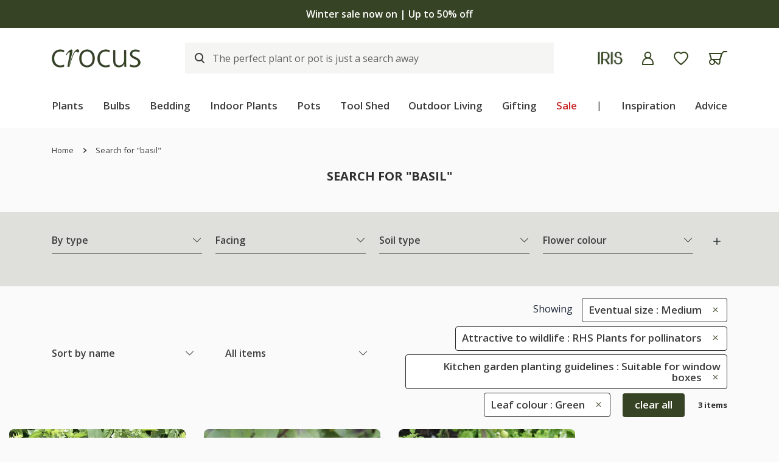

--- FILE ---
content_type: text/html; charset=utf-8
request_url: https://www.crocus.co.uk/search/_/search.basil/sort.2/vid.50/vid.38/vid.211/vid.43/
body_size: 40182
content:

<!DOCTYPE html>
<html lang="en" xmlns="http://www.w3.org/1999/xhtml" xml:lang="en" xmlns:og="http://opengraphprotocol.org/schema/">
<!-- Version: 1.0.14901.0 -->
<head><title>
	Buy basil - Eventual size: Medium, Attractive to wildlife: RHS Plants for pollinators -  Delivery by Crocus
</title><meta http-equiv="X-UA-Compatible" content="IE=edge,chrome=1"><meta name="viewport" content="width=device-width, initial-scale=1.0, maximum-scale=5.0"><meta http-equiv="content-type" content="text/html; charset=utf-8"><meta name="google-site-verification" content="Z6AdRH5KqCbnsJu914AjwqXhS-moKeNf9H4DLmdgtvE"><meta name="p:domain_verify" content="68a9c472df1c6b11f5509d77ed5206f6"><meta name="msvalidate.01" content="3C4145F139DC7B93416D02A259DA7F0D"><meta name="format-detection" content="telephone=no"><meta property="og:site_name" content="Crocus"><link rel="icon" type="image/png" href="https://www.crocus.co.uk/favicon-96x96.png" sizes="96x96"><link rel="icon" type="image/svg+xml" href="https://www.crocus.co.uk/favicon.svg"><link rel="shortcut icon" href="https://www.crocus.co.uk/favicon.ico"><link rel="apple-touch-icon" sizes="180x180" href="https://www.crocus.co.uk/apple-touch-icon.png"><meta name="apple-mobile-web-app-title" content="Crocus"><link rel="manifest" href="https://www.crocus.co.uk/assets/js/manifest.json"><link href="//cro.crocdn.co.uk/bundles/starter?v=_vX6FzTh9Zv8QroRlFuCFYV1WJLV-lL_6A_FOOQk17Q1" rel="stylesheet">
<link rel="stylesheet" href="//cro.crocdn.co.uk/assets/affiliates/klevu/klevu-theme-earth_grove.css?v=3">

    <script type="text/javascript" src="https://www.crocus.co.uk/assets/e159ce816da7ba2b0fa67c61127d45513872f506001"  ></script><script src="https://code.jquery.com/jquery-3.6.0.min.js"></script>
	<script src="https://cdn.jsdelivr.net/gh/xcash/bootstrap-autocomplete@v2.3.7/dist/latest/bootstrap-autocomplete.min.js"></script>
    
    <script src="https://js.squarecdn.com/square-marketplace.js" async=""></script>
    
    <!-- Google Tag Manager -->
    <script>(function(w,d,s,l,i){w[l]=w[l]||[];w[l].push({'gtm.start':
		new Date().getTime(),event:'gtm.js'});var f=d.getElementsByTagName(s)[0],
		j=d.createElement(s),dl=l!='dataLayer'?'&l='+l:'';j.async=true;j.src=
		'https://www.googletagmanager.com/gtm.js?id='+i+dl;f.parentNode.insertBefore(j,f);
})(window, document, 'script', 'dataLayer','GTM-N2MQJD3');</script>
    <!-- End Google Tag Manager -->

    <script type="text/javascript">
	    (function ($) {
		    $(document).ready(function () {
			    try {
				    $('.site-search-box').autoComplete({
					    resolver: 'custom',
					    events: {
						    search: function(term, callback) {
							    $.getJSON('/html/SearchSuggestions.aspx', { "q": term }, callback);
						    }
					    }
				    })
					.on('autocomplete.select', function(evt, item) {
						$('.site-search-box').val(item.replace(/^[\.]+|[\.]+$/g, ''));
						$('.site-search-box').get(0).form.submit();
					});
			    } catch (e) {
				    // TODO: ADD IE7 SUPPORT
			    }

				switch($.cookie('subscribed')) {
				case '0':
					$('.join-form').addClass('error');
					$.removeCookie('subscribed', {path: '/', secure: true, domain: location.host.replace(/^www/gi, '')});
					location.hash = '#subscribedInfo';
					break;
				case '1':
					$('.join-form').addClass('subscribed');
					$.removeCookie('subscribed', {path: '/', secure: true, domain: location.host.replace(/^www/gi, '')});
					location.hash = '#subscribedInfo';
					break;
				}
		    });
	    })(jQuery);
    </script>
    <script type="text/javascript">
	    $(document).on("crocus:wheelbarrow:update", function () {
		    var qubit = $("<script><" + "/script>");
		    qubit.attr("src", "//" + window.location.host + "/html/qubit/qubit.ashx");
		    $("head").append(qubit);
	    });
	    $(document).on('crocus:wheelbarrow:additem', function(e, data) {
		    $.ajax({
				    url: data.endpoint,
				    data: {
					    brand: 'CROCUS',
					    wbadditemno: data.purchaseItemCode,
					    wbadditemnoqty: data.purchaseQuantity,
					    wbforceupdate: data.force
				    },
				    crossDomain: true,
				    dataType: 'jsonp',
				    xhrFields: {
					    withCredentials: true
				    }
			    })
			    .done(function (d) {
				    if (d.hasOwnProperty("code") && [0,2,3,4].indexOf(d.code) > -1) {
					    switch (d.code) {
					    case 2:
					    case 4:
						    window.location = '/wheelbarrow/_/';
						    break;
					    case 3:
						    if (data.redirectToWheelbarrow) {
							    window.location = '/wheelbarrow/_/';
							    break;
						    }
					    default:
						    $(document).trigger("crocus:wheelbarrow:info",
							    {
								    endpoint: data.endpoint,
								    wheelbarrowStateCode: d.code,
								    wheelbarrowStateMessage: d.message,
								    wheelbarrowQuantity: d.quantity,
								    wheelbarrowSubtotal: d.subTotal,
								    purchaseQuantity: data.purchaseQuantity,
								    purchaseItemCode: data.purchaseItemCode,
								    purchaseItemClassId: data.purchaseItemClassId,
								    purchaseItemName: data.purchaseItemName,
								    purchaseItemPrice: data.purchaseItemPrice,
								    purchaseItemUrl: data.purchaseItemUrl,
									purchaseItemImageUrl: data.purchaseItemImageUrl,
								    purchaseCommonName: data.purchaseCommonName,
									purchaseCategories: data.purchaseCategories,
								    waitForConfirmation: !data.force && [2, 4].indexOf(d.code) < 0,
									wheelbarrowItems: d.items,
							    });
						    break;
					    }
				    } else {
					    $(document)
						    .trigger("crocus:wheelbarrow:update",
							    {
								    wheelbarrowQuantity: d.quantity,
								    wheelbarrowSubtotal: d.subTotal,
								    purchaseQuantity: data.purchaseQuantity,
								    purchaseItemCode: data.purchaseItemCode,
									purchaseItemClassId: data.purchaseItemClassId,
								    purchaseItemName: data.purchaseItemName,
								    purchaseItemPrice: data.purchaseItemPrice,
								    purchaseItemUrl: data.purchaseItemUrl,
								    purchaseItemImageUrl: data.purchaseItemImageUrl,
								    purchaseCommonName: data.purchaseCommonName,
								    purchaseCategories: data.purchaseCategories,
								    hidePopupMessage: data.hidePopupMessage,
									wheelbarrowItems: d.items,
									wheelbarrowStateCode: d.code,
								    wheelbarrowStateMessage: d.message,
							    });

					    if (data.redirectToWheelbarrow) {
						    window.location = '/wheelbarrow/_/';
					    }
				    }
			    });
                
		    return false;
	    });
    </script>
    <!-- JS to show / hide mini-wheelbarrow summary and wishlist summary on mobile -->
    <script type="text/javascript">
        $(function () {
          //$('.wishlist--mobile').on('click', wishlistMobileToggle);
        });
        function wishlistMobileToggle() {
            $("#desktop-header").removeClass("cart-shown");
            $("#desktop-header").toggleClass("wishlist-shown");
            $("#mobile-header").removeClass("cart-shown");
            $("#mobile-header").toggleClass("wishlist-shown");
        }
    </script>

	<!-- Start VWO Async SmartCode -->
	<link rel="preconnect" href="https://dev.visualwebsiteoptimizer.com">
	<script type='text/javascript' id='vwoCode'>
	window._vwo_code || (function() {
	var account_id=1047214,
	version=2.1,
	settings_tolerance=2000,
	hide_element='body',
	hide_element_style = 'opacity:0 !important;filter:alpha(opacity=0) !important;background:none !important;transition:none !important;',
	/* DO NOT EDIT BELOW THIS LINE */
	f=false,w=window,d=document,v=d.querySelector('#vwoCode'),cK='_vwo_'+account_id+'_settings',cc={};try{var c=JSON.parse(localStorage.getItem('_vwo_'+account_id+'_config'));cc=c&&typeof c==='object'?c:{}}catch(e){}var stT=cc.stT==='session'?w.sessionStorage:w.localStorage;code={nonce:v&&v.nonce,use_existing_jquery:function(){return typeof use_existing_jquery!=='undefined'?use_existing_jquery:undefined},library_tolerance:function(){return typeof library_tolerance!=='undefined'?library_tolerance:undefined},settings_tolerance:function(){return cc.sT||settings_tolerance},hide_element_style:function(){return'{'+(cc.hES||hide_element_style)+'}'},hide_element:function(){if(performance.getEntriesByName('first-contentful-paint')[0]){return''}return typeof cc.hE==='string'?cc.hE:hide_element},getVersion:function(){return version},finish:function(e){if(!f){f=true;var t=d.getElementById('_vis_opt_path_hides');if(t)t.parentNode.removeChild(t);if(e)(new Image).src='https://dev.visualwebsiteoptimizer.com/ee.gif?a='+account_id+e}},finished:function(){return f},addScript:function(e){var t=d.createElement('script');t.type='text/javascript';if(e.src){t.src=e.src}else{t.text=e.text}v&&t.setAttribute('nonce',v.nonce);d.getElementsByTagName('head')[0].appendChild(t)},load:function(e,t){var n=this.getSettings(),i=d.createElement('script'),r=this;t=t||{};if(n){i.textContent=n;d.getElementsByTagName('head')[0].appendChild(i);if(!w.VWO||VWO.caE){stT.removeItem(cK);r.load(e)}}else{var o=new XMLHttpRequest;o.open('GET',e,true);o.withCredentials=!t.dSC;o.responseType=t.responseType||'text';o.onload=function(){if(t.onloadCb){return t.onloadCb(o,e)}if(o.status===200||o.status===304){_vwo_code.addScript({text:o.responseText})}else{_vwo_code.finish('&e=loading_failure:'+e)}};o.onerror=function(){if(t.onerrorCb){return t.onerrorCb(e)}_vwo_code.finish('&e=loading_failure:'+e)};o.send()}},getSettings:function(){try{var e=stT.getItem(cK);if(!e){return}e=JSON.parse(e);if(Date.now()>e.e){stT.removeItem(cK);return}return e.s}catch(e){return}},init:function(){if(d.URL.indexOf('__vwo_disable__')>-1)return;var e=this.settings_tolerance();w._vwo_settings_timer=setTimeout(function(){_vwo_code.finish();stT.removeItem(cK)},e);var t;if(this.hide_element()!=='body'){t=d.createElement('style');var n=this.hide_element(),i=n?n+this.hide_element_style():'',r=d.getElementsByTagName('head')[0];t.setAttribute('id','_vis_opt_path_hides');v&&t.setAttribute('nonce',v.nonce);t.setAttribute('type','text/css');if(t.styleSheet)t.styleSheet.cssText=i;else t.appendChild(d.createTextNode(i));r.appendChild(t)}else{t=d.getElementsByTagName('head')[0];var i=d.createElement('div');i.style.cssText='z-index: 2147483647 !important;position: fixed !important;left: 0 !important;top: 0 !important;width: 100% !important;height: 100% !important;background: white !important;display: block !important;';i.setAttribute('id','_vis_opt_path_hides');i.classList.add('_vis_hide_layer');t.parentNode.insertBefore(i,t.nextSibling)}var o=window._vis_opt_url||d.URL,s='https://dev.visualwebsiteoptimizer.com/j.php?a='+account_id+'&u='+encodeURIComponent(o)+'&vn='+version;if(w.location.search.indexOf('_vwo_xhr')!==-1){this.addScript({src:s})}else{this.load(s+'&x=true')}}};w._vwo_code=code;code.init();})();
	</script>
	<!-- End VWO Async SmartCode -->


	<!-- Start Klevu search code -->
	
	<!-- Include JS Library -->
	<script src="https://js.klevu.com/core/v2/klevu.js"></script>

	<!-- Include Search Results JS -->
	<script src="https://js.klevu.com/theme/default/v2/search-results-page.js"></script>

	<!-- Include Quick Search Theme -->
	<script src="https://js.klevu.com/theme/default/v2/quick-search.js"></script>

	<!-- Configure Klevu search -->
	<script type='text/javascript'>
		var options = {
			url: {
				landing: '/search-results/',
				protocol: 'https:',
				search: 'https://eucs34v2.ksearchnet.com/cs/v2/search' // your Klevu APIv2 Search URL + endpoint path
			},
			search: {
				minChars: 0,
                searchBoxSelector: ".my-keyword-search", // your search input selector
				fullPageLayoutEnabled: false,
				apiKey: "klevu-174231426897517974" // your Klevu JS API Key
			},
			analytics: {
				apiKey: 'klevu-174231426897517974' // your Klevu JS API Key
			}
		};
		klevu(options);
    </script>

	<!-- Klevu search customisations -->
	<script src="//cro.crocdn.co.uk/js/affiliates/crocus/responsive/klevu.js?v6"></script>
    
	<!-- Klevu script for GTM -->
    <script>
        var klevu_connectors = {
            gtm: {
                enabled: true
            }
        };
    </script>

	<script type='text/javascript'>
        $(document).ready(function () {
            $('.my-keyword-search').focus(function () {
                $('.clear-my-search').show(); // Show the clear search button when the input is focused
			});
            $('.clear-my-search').click(function () {
                $('.clear-my-search').hide(); // Hide the clear search button when it has been clicked
			});
        });
    </script>
	
	<script type="text/javascript">
		(function(c,l,a,r,i,t,y){
			c[a]=c[a]||function(){(c[a].q=c[a].q||[]).push(arguments)};
			t=l.createElement(r);t.async=1;t.src="https://www.clarity.ms/tag/"+i;
			y=l.getElementsByTagName(r)[0];y.parentNode.insertBefore(t,y);
		})(window, document, "clarity", "script", "ttq2wj53mt");
	</script>

<meta name="robots" content="noindex, nofollow"><link href="https://www.crocus.co.uk/search/_/search.basil/vid.50/vid.38/vid.211/vid.43/" rel="canonical"><meta name="Description" content="Buy basil - Eventual size: Medium, Attractive to wildlife: RHS Plants for pollinators -  Delivery by Crocus"><meta property="fb:app_id" content="163370233700008"><meta property="og:title" content="Buy basil - Eventual size: Medium, Attractive to wildlife: RHS Plants for pollinators -  Delivery by Crocus"><meta property="og:type" content="product"><meta property="og:url" content="https://www.crocus.co.uk/search/_/search.basil/sort.2/vid.50/vid.38/vid.211/vid.43/"><meta property="og:image" content="https://img.crocdn.co.uk/images/products2/pl/20/00/02/43/pl2000024363.jpg?width=440&amp;height=440"><meta property="og:site_name" content="Crocus"><meta property="og:description" content="Buy basil - Eventual size: Medium, Attractive to wildlife: RHS Plants for pollinators -  Delivery by Crocus"><meta property="og:email" content="info@crocus.co.uk"><meta property="og:phone_number" content="01344 578 000"><meta property="og:fax_number" content="01344 578 000">
                              <script>!function(e){var n="https://s.go-mpulse.net/boomerang/";if("False"=="True")e.BOOMR_config=e.BOOMR_config||{},e.BOOMR_config.PageParams=e.BOOMR_config.PageParams||{},e.BOOMR_config.PageParams.pci=!0,n="https://s2.go-mpulse.net/boomerang/";if(window.BOOMR_API_key="2AA7F-PVP4W-XTKND-2XWQG-S4A7H",function(){function e(){if(!r){var e=document.createElement("script");e.id="boomr-scr-as",e.src=window.BOOMR.url,e.async=!0,o.appendChild(e),r=!0}}function t(e){r=!0;var n,t,a,i,d=document,O=window;if(window.BOOMR.snippetMethod=e?"if":"i",t=function(e,n){var t=d.createElement("script");t.id=n||"boomr-if-as",t.src=window.BOOMR.url,BOOMR_lstart=(new Date).getTime(),e=e||d.body,e.appendChild(t)},!window.addEventListener&&window.attachEvent&&navigator.userAgent.match(/MSIE [67]\./))return window.BOOMR.snippetMethod="s",void t(o,"boomr-async");a=document.createElement("IFRAME"),a.src="about:blank",a.title="",a.role="presentation",a.loading="eager",i=(a.frameElement||a).style,i.width=0,i.height=0,i.border=0,i.display="none",o.appendChild(a);try{O=a.contentWindow,d=O.document.open()}catch(_){n=document.domain,a.src="javascript:var d=document.open();d.domain='"+n+"';void 0;",O=a.contentWindow,d=O.document.open()}if(n)d._boomrl=function(){this.domain=n,t()},d.write("<bo"+"dy onload='document._boomrl();'>");else if(O._boomrl=function(){t()},O.addEventListener)O.addEventListener("load",O._boomrl,!1);else if(O.attachEvent)O.attachEvent("onload",O._boomrl);d.close()}function a(e){window.BOOMR_onload=e&&e.timeStamp||(new Date).getTime()}if(!window.BOOMR||!window.BOOMR.version&&!window.BOOMR.snippetExecuted){window.BOOMR=window.BOOMR||{},window.BOOMR.snippetStart=(new Date).getTime(),window.BOOMR.snippetExecuted=!0,window.BOOMR.snippetVersion=14,window.BOOMR.url=n+"2AA7F-PVP4W-XTKND-2XWQG-S4A7H";var i=document.currentScript||document.getElementsByTagName("script")[0],o=i.parentNode,r=!1,d=document.createElement("link");if(d.relList&&"function"==typeof d.relList.supports&&d.relList.supports("preload")&&"as"in d)window.BOOMR.snippetMethod="p",d.href=window.BOOMR.url,d.rel="preload",d.as="script",d.addEventListener("load",e),d.addEventListener("error",function(){t(!0)}),setTimeout(function(){if(!r)t(!0)},3e3),BOOMR_lstart=(new Date).getTime(),o.appendChild(d);else t(!1);if(window.addEventListener)window.addEventListener("load",a,!1);else if(window.attachEvent)window.attachEvent("onload",a)}}(),"".length>0)if(e&&"performance"in e&&e.performance&&"function"==typeof e.performance.setResourceTimingBufferSize)e.performance.setResourceTimingBufferSize();!function(){if(BOOMR=e.BOOMR||{},BOOMR.plugins=BOOMR.plugins||{},!BOOMR.plugins.AK){var n=""=="true"?1:0,t="",a="aogo54qxibyam2lpkjgq-f-9a9e307e7-clientnsv4-s.akamaihd.net",i="false"=="true"?2:1,o={"ak.v":"39","ak.cp":"931567","ak.ai":parseInt("596766",10),"ak.ol":"0","ak.cr":8,"ak.ipv":4,"ak.proto":"h2","ak.rid":"687bbaf","ak.r":42170,"ak.a2":n,"ak.m":"dscb","ak.n":"essl","ak.bpcip":"3.140.238.0","ak.cport":55308,"ak.gh":"23.52.43.6","ak.quicv":"","ak.tlsv":"tls1.3","ak.0rtt":"","ak.0rtt.ed":"","ak.csrc":"-","ak.acc":"","ak.t":"1768903245","ak.ak":"hOBiQwZUYzCg5VSAfCLimQ==SExUzAwWHSpuZOYPd1FkTmWhLFw1vgSDDLDoBAhmdvkKOlBZ7+Qt284MkNcp3J5ePR3749GIV96mjQRl7stDjlOrsvYPrjhnc1/hlJmWkdN5n9568fkyosMtqOHyuBgeQCwZCUKaCS69cAowOwEd8xk0h6l54oGQni0Y0dSSeaCcpJbA1ttlOUwnWPR0yfbE2URvwdaNr4YMmITAs/7Nsa3FEousPJKa/bdL74vbLNTJq/J7ICZk6xj8vVAR4xEBq73kBbEZxs7UbPbyXHaf9egTjFPJz7g8IKzkKeDCEvmMka0A4aOBe/P2t0obMPRjWAjUXDKJG27j7mxtE+Io+VtKnE3uahC7rIdSs/BYzQAEUtt4sYZpMpPFiexICAuGyDgs2OJloyXgMmOJHoCbUpBultQ6EnE0oBbZTvijGJs=","ak.pv":"31","ak.dpoabenc":"","ak.tf":i};if(""!==t)o["ak.ruds"]=t;var r={i:!1,av:function(n){var t="http.initiator";if(n&&(!n[t]||"spa_hard"===n[t]))o["ak.feo"]=void 0!==e.aFeoApplied?1:0,BOOMR.addVar(o)},rv:function(){var e=["ak.bpcip","ak.cport","ak.cr","ak.csrc","ak.gh","ak.ipv","ak.m","ak.n","ak.ol","ak.proto","ak.quicv","ak.tlsv","ak.0rtt","ak.0rtt.ed","ak.r","ak.acc","ak.t","ak.tf"];BOOMR.removeVar(e)}};BOOMR.plugins.AK={akVars:o,akDNSPreFetchDomain:a,init:function(){if(!r.i){var e=BOOMR.subscribe;e("before_beacon",r.av,null,null),e("onbeacon",r.rv,null,null),r.i=!0}return this},is_complete:function(){return!0}}}}()}(window);</script></head>
<body id="search" class="green">
    <!-- Google Tag Manager (noscript) -->
    <noscript><iframe src="https://www.googletagmanager.com/ns.html?id=GTM-N2MQJD3" height="0" width="0" style="display:none;visibility:hidden"></iframe></noscript>
    <!-- End Google Tag Manager (noscript) -->
    <!-- Begin Content -->
    <!-- HEADERS -->
	

	
    <nav id="desktop-header" class="navbar navbar-expand-lg navbar-light bg-white sticky">
		<div class="d-none d-lg-block">
			<!-- promotion banner -->

<script>
    $(document).ready(function () {
        $('.buttonCopyCodeIdExtra10').click(function () {
            $(this).html('Code copied');
            $('.buttonCopyCodeIdGift15').html('Copy code');
        });
        $('.buttonCopyCodeIdGift15').click(function () {
            $(this).html('Code copied');
            $('.buttonCopyCodeIdExtra10').html('Copy code');
        });
    });
	function buttonCopyCode(copyCode) {

		// Copy the promotion code to the clipboard
		navigator.clipboard.writeText(copyCode);
	}
</script>



<!-- Rotational banner starts -->
<div class="promotional-banner promotional-banner-dark-background">
    <div class="section-wrapper in-story-container">
        <div class="row align-items-center">
            <div class="owl-carousel owl-theme spend-save-promo-banner">
                <div class="item">
                    <p><a href="/sale/" title="Winter sale now on | Up to 50% off">Winter sale now on | Up to 50% off</a></p>
                </div>
                <div class="item">
                    <p><a href="/plants/_/plcid.29/vid.3642/" title="Use code EXTRA10 for 10% off winter sale plants">Use code EXTRA10 for 10% off winter sale plants</a></p>
                </div>
            </div>
        </div>
    </div>
</div>
<!-- Rotational banner ends -->

		</div>
        <div class="container">
            <div class="header__align ">
                <div class="header__align--left">
                    <a class="navbar-brand" href="/" title="Crocus">
                        <img src="//img.crocdn.co.uk/images/affiliates/crocus/assets/crocuslogo@2x.png" alt="Crocus" class="img--block" width="292" height="60">
                    </a>
                </div>
                <div class="header__align--center">
                    
					<div id="site-keyword-search"><form action="#" class="form-inline custome__search my-2 my-lg-0"><input id="my-search" class="my-keyword-search form-control klevu-search" name="q" type="search" placeholder="The perfect plant or pot is just a search away"><input id="clear-my-search" class="clear-my-search" type="reset" value="X" alt="Clear" style="display: none;"></form></div>
					
                </div>
                <div class="header__align--right">
                    <ul class="navbar-nav mr-auto mb-0">
                        <li class="nav-item">
                            <a class="nav-link" href="/iris/" title="Iris">
                                <img src="//img.crocdn.co.uk/images/affiliates/crocus/assets/IRISLogo@2x.png" alt="iris" class="img--block" width="84" height="44">
                            </a>
                        </li>
                        <li class="nav-item">
                            <a class="nav-link icons" href="/myaccount/" title="My account">
                                <img src="//img.crocdn.co.uk/images/affiliates/crocus/assets/svg/Account.svg" alt="My Account" class="img--block" width="19" height="22">
                            </a>
                        </li>
                        <li class="nav-item position-relative wishlist open">
                            <a class="nav-link save__wishlist" href="/mywishlist/" title="My Wishlist">
                                <img src="//img.crocdn.co.uk/images/affiliates/crocus/assets/svg/Saved.svg" alt="Wish-list" class="img--block" width="26" height="24">
                            </a>
                        </li>
                        <li class="nav-item position-relative carts open">
                            <a class="nav-link save__carts" href="/wheelbarrow/_/" title="My Wheelbarrow">
                                <img src="//img.crocdn.co.uk/images/affiliates/crocus/assets/svg/Wheelbarrow.svg" alt="My wheelbarrow" class="img--block" width="31" height="23">
                            </a>
							
	                            <div id="mini-wheelbarrow-summary" class="cart__dropdown visible-dropdown">
                                    <div class="mini-wheelbarrow-spinner">
                                        <img src="//img.crocdn.co.uk/images/affiliates/crocus/assets/svg/wheelbarrow-spinner.svg" alt="loading" width="200" height="200">
                                    </div>
	                            </div>
	                        
                        </li>
                    </ul>
                </div>
            </div>

            <div class="header__menu d-none d-lg-block">
    <ul class="navbar-nav mb-0">
        <li class="nav-item dropdown megamenu-li dmenu">
            <a class="nav-link dropdown-toggle disabled" href="/plants/" title="Plants" id="dropdown01" aria-haspopup="true" aria-expanded="false">Plants</a>
            <div class="dropdown-menu megamenu sm-menu" aria-labelledby="dropdown01">
                <div class="container">
                    <div class="row">
                        <div class="col-md-3 second-menu">
                            <a href="/plants/_/numitems.100/canorder.1/">
                                <h3>Plants by type</h3>
                            </a>
                            <ul class="second-level">
                                <li class="nav-item"><a class="nav-link" href="/plants/_/perennials/plcid.2/" title="Perennials"> Perennials </a></li>
                                <li class="nav-item"><a class="nav-link" href="/plants/_/shrubs/plcid.1/" title="Shrubs"> Shrubs </a></li>
                                <li class="nav-item"><a class="nav-link" href="/plants/_/climbers/plcid.15/" title="Climbers"> Climbers </a></li>
                                <li class="nav-item"><a class="nav-link" href="/plants/_/bulbs/plcid.325/" title="Bulbs"> Bulbs </a></li>
                                <li class="nav-item"><a class="nav-link" href="/plants/_/bedding-plants/plcid.431/vid.1838/" title="Bedding"> Bedding </a></li>
                                <li class="nav-item"><a class="nav-link" href="/plants/_/grasses/plcid.310/" title="Grasses"> Grasses </a></li>
                                <li class="nav-item"><a class="nav-link" href="/plants/_/ferns/plcid.309/" title="Ferns"> Ferns </a></li>
                                <li class="nav-item"><a class="nav-link" href="/plants/_/roses/plcid.8/" title="Roses"> Roses </a></li>
                                <li class="nav-item"><a class="nav-link" href="/plants/_/fruit/plcid.24/" title="Fruit"> Fruit </a></li>
                                <li class="nav-item"><a class="nav-link" href="/plants/_/herbs/plcid.23/" title="Herbs"> Herbs </a></li>
                                <li class="nav-item"><a class="nav-link" href="/plants/_/large-shrubs-for-instant-impact/plcid.28/" title="Mature shrubs"> Mature shrubs </a></li>
                                <li class="nav-item"><a class="nav-link" href="/plants/_/vegetables/plcid.379/" title="Vegetables"> Vegetables </a></li>
                                <li class="nav-item"><a class="nav-link" href="/plants/_/trees/plcid.7/" title="Trees"> Trees </a></li>
                                <li class="nav-item browse-view"><a class="browse-link" href="/plants/_/plcid.29/" title="Shop all plants"> Shop all plants </a></li>
                            </ul>
                        </div>
                        <div class="col-md-3 second-menu">
                            <h3>Seasonal plants</h3>
                            <ul class="second-level">
                                <li class="nav-item"><a class="nav-link" href="/plants/_/vid.1197/" title="New plants">New plants</a></li>
                                <li class="nav-item"><a class="nav-link" href="/plants/_/plcid.29/vid.4024/" title="Winter interest">Winter interest</a></li>
                                <li class="nav-item"><a class="nav-link" href="/plants/_/plcid.29/vid.3926/" title="Bare root plants">Bare root plants</a></li>
                                <li class="nav-item"><a class="nav-link" href="/plants/_/shrubs/camellia/plcid.1/plcid.1395/" title="Camellia">Camellia</a></li>
                                <li class="nav-item"><a class="nav-link" href="/plants/_/shrubs/rhododendrons/plcid.1/plcid.1403/" title="Rhododendron">Rhododendron</a></li>
                                <li class="nav-item"><a class="nav-link" href="/plants/_/shrubs/magnolia/plcid.1/plcid.1402/" title="Magnolia">Magnolia</a></li>
                                <li class="nav-item"><a class="nav-link" href="/plants/_/hedging/plcid.30/" title="Hedging">Hedging</a></li>
                                <li class="nav-item"><a class="nav-link" href="/plants/_/seeds/plcid.294/" title="Seeds">Seeds</a></li>
                            </ul>
                            <div class="second-menu mt-3">
                                <h3>Flowering month</h3>
                                <ul class="second-level">
                                    <li class="nav-item"><a class="nav-link" href="/plants/_/plcid.29/vid.1/" title="January">January</a></li>
                                    <li class="nav-item"><a class="nav-link" href="/plants/_/plcid.29/vid.78/" title="February">February</a></li>
                                    <li class="nav-item"><a class="nav-link" href="/plants/_/plcid.29/vid.79/" title="March">March</a></li>
                                </ul>
                            </div>
                        </div>
                        <div class="col-md-3 ">
                            <div class="second-menu">
                                <h3 class="offers-color">Sale</h3>
                                <ul class="second-level">
                                    <li class="nav-item"><a class="nav-link" href="/plants/_/plcid.29/vid.4037/" title="Shop all"><b>Shop all</b></a></li>
                                    <li class="nav-item"><a class="nav-link" href="/plants/_/plcid.29/vid.4039/" title="Shrubs">Shrubs</a></li>
                                    <li class="nav-item"><a class="nav-link" href="/plants/_/plcid.29/vid.4042/" title="Perennials">Perennials</a></li>
                                    <li class="nav-item"><a class="nav-link" href="/plants/_/plcid.29/vid.4038/" title="Climbers">Climbers</a></li>
                                    <li class="nav-item"><a class="nav-link" href="/plants/_/trees/plcid.7/vid.4044/" title="Trees">Trees</a></li>
                                    <li class="nav-item"><a class="nav-link" href="/plants/_/plcid.29/vid.3682/" title="Indoor plants">Indoor plants</a></li>
                                    <li class="nav-item"><a class="nav-link" href="/plants/_/plcid.29/vid.4040/" title="Ferns & grasses">Ferns & grasses</a></li>
                                    <li class="nav-item"><a class="nav-link" href="/plants/_/herbs/plcid.23/vid.4044/" title="Herbs">Herbs</a></li>
                                    <li class="nav-item"><a class="nav-link" href="/plants/_/plcid.29/vid.4043/" title="Bedding plants">Bedding plants</a></li>
                                    <li class="nav-item"><a class="nav-link" href="/plants/_/plcid.29/vid.4045/" title="Conifers, hedging & bamboo">Conifers, hedging & bamboo</a></li>
                                    <li class="nav-item"><a class="nav-link" href="/plants/_/fruit/plcid.24/vid.4044/" title="Fruit">Fruit</a></li>

                                    <!-- <li class="nav-item">
                                        <p>
                                            <br />*selected lines
                                        </p>
                                    </li> -->
                                </ul>
                            </div>
                            <!-- <div class="second-menu mt-3">
                                <h3 class="offers-color">Offers</h3>
                                <ul class="second-level">
                                    <li class="nav-item"><a class="nav-link" href="/plants/_/plcid.29/vid.3926/" title="Bare root plants: 20% off">Bare root plants: 20% off</a></li>
                                    <li class="nav-item"><a class="nav-link" href="/plants/_/house-plants/foliage-house-plants/plcid.20/plcid.285/" title="Indoor foliage: 10% off">Indoor foliage: 10% off</a></li>
                                    <li class="nav-item"><a class="nav-link" href="/plants/_/seeds/plcid.294/" title="Seeds: 20% off">Seeds: 20% off</a></li>
                                    <li class="nav-item"><a class="nav-link" href="/plants/_/plcid.29/vid.2866/" title="Multibuy: up to 30% off">Multibuy: up to 30% off</a></li>
                                </ul>
                            </div> -->
                        </div>
                        <!-- promo offers starts -->
                        <div class="col-md-3">
                            <a href="/plants/_/plcid.29/vid.3642/" title="Plants">
                                <div class="cards mt-3">
                                    <div class="offer__card">
                                        <p class="offer--text">Up to 50% off</p>
                                    </div>
                                    <div class="cards__img">
                                        <img src="https://img.crocdn.co.uk/images/affiliates/image-archive/merch/2025/52/menu/menu_winter_sale_1000x1000_v1.jpg" class="img--block" alt="Plants" width="440" height="440">
                                    </div>
                                    <div class="cards__overlay">
                                        <div class="cards__content">
                                            <p class="cards__content--subheading">Winter sale</p>
                                            <h3 class="cards__content--heading link">Plants</h3>
                                        </div>
                                    </div>
                                </div>
                            </a>
                            <a href="/plants/_/bulbs/plcid.325/vid.1799/" title="Summer bulbs">
                                <div class="cards mt-3">
                                    <div class="offer__card">
                                        <p class="offer--text">10% off</p>
                                    </div>
                                    <div class="cards__img">
                                        <img src="https://img.crocdn.co.uk/images/affiliates/image-archive/merch/2026/03/menu/menu_summer_bulbs_1000x1000_v1.jpg" class="img--block" alt="Summer bulbs" width="440" height="440">
                                    </div>
                                    <div class="cards__overlay">
                                        <div class="cards__content">
                                            <p class="cards__content--subheading">Early bird</p>
                                            <h3 class="cards__content--heading link">Summer bulbs</h3>
                                        </div>
                                    </div>
                                </div>
                            </a>
                        </div>
                        <!-- promo offers ends -->
                    </div>
                </div>
            </div>
        </li>

        <li class="nav-item dropdown megamenu-li dmenu">
            <a class="nav-link dropdown-toggle disabled" href="/bulbs/" title="Bulbs" id="dropdown02" aria-haspopup="true" aria-expanded="false">Bulbs</a>
            <div class="dropdown-menu megamenu sm-menu" aria-labelledby="dropdown02">
                <div class="container">
                    <div class="row">
                        <div class="col-md-3 second-menu">
                            <h3>Bulbs by type</h3>
                            <ul class="second-level">
                                <li class="nav-item"><a class="nav-link" href="/plants/_/bulbs/dahlias/plcid.325/plcid.372/" title="Dahlias"> Dahlias </a></li>
                                <li class="nav-item"><a class="nav-link" href="/plants/_/bulbs/bulb-collections/plcid.325/plcid.373/vid.4003/" title="Bulb collections"> Bulb collections </a></li>
                                <li class="nav-item"><a class="nav-link" href="/plants/_/bulbs/paeonia-tubers/plcid.325/plcid.1550/" title="Peonies"> Peonies </a></li>
                                <li class="nav-item"><a class="nav-link" href="/plants/_/bulbs/lily-bulbs/plcid.325/plcid.760/" title="Lilies"> Lilies </a></li>
                                <li class="nav-item"><a class="nav-link" href="/plants/_/bulbs/crocosmia-bulbs/plcid.325/plcid.375/" title="Crocosmias"> Crocosmias </a></li>
                                <li class="nav-item"><a class="nav-link" href="/plants/_/bulbs/gladioli-bulbs/plcid.325/plcid.340/" title="Gladioli"> Gladioli </a></li>
                                <li class="nav-item"><a class="nav-link" href="/plants/_/bulbs/begonia-bulbs/plcid.325/plcid.374/" title="Begonias"> Begonias </a></li>
                                <li class="nav-item"><a class="nav-link" href="/plants/_/bulbs/iris-bulbs/plcid.325/plcid.1210/" title="Irises"> Irises </a></li>
                                <li class="nav-item"><a class="nav-link" href="/plants/_/bulbs/canna-bulbs/plcid.325/plcid.1342/" title="Cannas"> Cannas </a></li>
                                <li class="nav-item"><a class="nav-link" href="/plants/_/bulbs/potted-bulbs-%2F-in-the-green/plcid.325/plcid.1573/" title="Potted bulbs"> Potted bulbs </a></li>
                                <!-- <li class="nav-item"><a class="nav-link" href="/plants/_/bulbs/plcid.325/vid.1798/" title="Spring bulbs"> Spring bulbs </a></li> -->
                                <li class="nav-item browse-view"><a class="browse-link" href="/plants/_/bulbs/plcid.325/" title="Shop all bulbs"> Shop all bulbs </a></li>
                            </ul>
                        </div>
                        <div class="col-md-3 ">
                            <div class="second-menu">
                                <h3>Flower colour</h3>
                                <ul class="second-level">
                                    <li class="nav-item"><a class="nav-link" href="/plants/_/bulbs/plcid.325/vid.13/" title="Pink">Pink</a></li>
                                    <li class="nav-item"><a class="nav-link" href="/plants/_/bulbs/plcid.325/vid.14/" title="Red">Red</a></li>
                                    <li class="nav-item"><a class="nav-link" href="/plants/_/bulbs/plcid.325/vid.20/" title="Orange">Orange</a></li>
                                    <li class="nav-item"><a class="nav-link" href="/plants/_/bulbs/plcid.325/vid.12/" title="White">White</a></li>
                                    <li class="nav-item"><a class="nav-link" href="/plants/_/bulbs/plcid.325/vid.15/" title="Purple">Purple</a></li>
                                    <li class="nav-item"><a class="nav-link" href="/plants/_/bulbs/plcid.325/vid.19/" title="Yellow">Yellow</a></li>
                                </ul>
                            </div>
                            <div class="second-menu mt-3">
                                <h3>Planting essentials</h3>
                                <ul class="second-level">
                                    <li class="nav-item"><a class="nav-link" href="/products/_/the-tool-shed/garden-tools/plcid.767/plcid.778/vid.2806/" title="Planting tools">Planting tools</a></li>
                                    <li class="nav-item"><a class="nav-link" href="/products/_/the-tool-shed/plcid.767/vid.1811/" title="Planting kit">Planting kit</a></li>
                                </ul>
                            </div>
                        </div>

                        <!-- <div class="col-md-3 second-menu">
                            <h3>Planting essentials</h3>
                            <ul class="second-level">
                                <li class="nav-item"><a class="nav-link" href="/products/_/the-tool-shed/garden-tools/plcid.767/plcid.778/vid.2806/" title="Planting tools"> Planting tools </a></li>
                                <li class="nav-item"><a class="nav-link" href="/products/_/the-tool-shed/plcid.767/vid.1811/" title="Planting kit"> Planting kit </a></li>
                            </ul>
                        </div> -->

                        <!-- <div class="col-md-3 "></div> -->

                        <!-- promo offer starts -->
                        <div class="col-md-3">
                            <a href="/plants/_/bulbs/plcid.325/vid.1799/" title="Summer bulbs">
                                <div class="cards mt-3">
                                    <div class="offer__card">
                                        <p class="offer--text">10% off</p>
                                    </div>
                                    <div class="cards__img">
                                        <img src="https://img.crocdn.co.uk/images/affiliates/image-archive/merch/2026/03/menu/menu_summer_bulbs_1000x1000_v1.jpg" class="img--block" alt="Summer bulbs" width="440" height="440">
                                    </div>
                                    <div class="cards__overlay">
                                        <div class="cards__content">
                                            <p class="cards__content--subheading">Early bird</p>
                                            <h3 class="cards__content--heading link">Summer bulbs</h3>
                                        </div>
                                    </div>
                                </div>
                            </a>
                        </div>
                        <div class="col-md-3">
                            <a href="/plants/_/bulbs/bulb-collections/plcid.325/plcid.373/" title="Bulb collections">
                                <div class="cards mt-3">
                                    <div class="offer__card">
                                        <p class="offer--text">2+1 free selected</p>
                                    </div>
                                    <div class="cards__img">
                                        <img src="https://img.crocdn.co.uk/images/products2/pl/20/00/05/21/pl2000052133.jpg" class="img--block" alt="Bulb collections" width="440" height="440">
                                    </div>
                                    <div class="cards__overlay">
                                        <div class="cards__content">
                                            <p class="cards__content--subheading">New season</p>
                                            <h3 class="cards__content--heading link">Bulb collections</h3>
                                        </div>
                                    </div>
                                </div>
                            </a>
                        </div>
                        <!-- promo offer ends -->
                    </div>
                </div>
            </div>
        </li>

        <li class="nav-item dropdown megamenu-li dmenu">
            <a class="nav-link dropdown-toggle disabled" href="/bedding-plants/" title="Bedding" id="dropdown02" aria-haspopup="true" aria-expanded="false">Bedding</a>
            <div class="dropdown-menu megamenu sm-menu" aria-labelledby="dropdown02">
                <div class="container">
                    <div class="row">
                        <div class="col-md-3 second-menu">
                            <h3>Bedding by type</h3>
                            <ul class="second-level">
                                <li class="nav-item"><a class="nav-link" href="/plants/_/bedding-plants/plcid.431/vid.1838/" title="Autumn bedding"> Autumn bedding </a></li>
                                <li class="nav-item"><a class="nav-link" href="/plants/_/bedding-plants/easyplanters/plcid.431/plcid.1524/" title="Easy planters"> Easy planters </a></li>
                                <li class="nav-item"><a class="nav-link" href="/plants/_/bedding-plants/mini-seedlings/plcid.431/plcid.1600/" title="Mini seedlings"> Mini seedlings </a></li>
                                <!-- <li class="nav-item"><a class="nav-link" href="/plants/_/bedding-plants/plcid.431/vid.3494/" title="Petunia"> Petunia </a></li>
                                <li class="nav-item"><a class="nav-link" href="/plants/_/bedding-plants/plcid.431/vid.1837/vid.3978/" title="Calibrachoas"> Calibrachoas </a></li> -->
                                <li class="nav-item browse-view"><a class="browse-link" href="/plants/_/bedding-plants/plcid.431/vid.1838/" title="Shop all bedding"> Shop all bedding </a></li>
                            </ul>
                        </div>
                        <div class="col-md-3 ">
                            <div class="second-menu">
                                <h3>By colour</h3>
                                <ul class="second-level">
                                    <li class="nav-item"><a class="nav-link" href="/plants/_/bedding-plants/plcid.431/vid.218/" title="Colourful collections">Colourful collections</a></li>
                                    <li class="nav-item"><a class="nav-link" href="/plants/_/bedding-plants/plcid.431/vid.13/" title="Pink">Pink</a></li>
                                    <li class="nav-item"><a class="nav-link" href="/plants/_/bedding-plants/plcid.431/vid.1837/" title="White">White</a></li>
                                    <li class="nav-item"><a class="nav-link" href="/plants/_/bedding-plants/plcid.431/vid.15/" title="Purple">Purple</a></li>
                                    <li class="nav-item"><a class="nav-link" href="/plants/_/bedding-plants/plcid.431/vid.14/" title="Red">Red</a></li>
                                    <li class="nav-item"><a class="nav-link" href="/plants/_/bedding-plants/plcid.431/vid.20/" title="Orange">Orange</a></li>
                                    <li class="nav-item"><a class="nav-link" href="/plants/_/bedding-plants/plcid.431/vid.16/" title="Blue">Blue</a></li>
                                </ul>
                            </div>
                        </div>
                        <div class="col-md-3 ">
                            <div class="second-menu">
                                <h3>Planting tools</h3>
                                <ul class="second-level">
                                    <li class="nav-item"><a class="nav-link" href="/products/_/vid.3958/" title="Seedling kit">Seedling kit</a></li>
                                    <li class="nav-item"><a class="nav-link" href="/products/_/the-tool-shed/pots-containers/plcid.767/plcid.790/vid.338/" title="Outdoor pots">Outdoor pots</a></li>
                                    <li class="nav-item"><a class="nav-link" href="/products/_/the-tool-shed/pots-containers/hanging-baskets-hanging-pots/plcid.767/plcid.790/plcid.787/vid.338/" title="Hanging baskets & accessories">Hanging baskets & accessories</a></li>
                                </ul>
                            </div>
                        </div>
                        <!-- promo offer starts -->
                        <div class="col-md-3">
                            <a href="/plants/_/bedding-plants/garden-ready-size/plcid.431/plcid.1525/vid.1838/" title="Garden ready size">
                                <div class="cards mt-3">

                                    <div class="offer__card">
                                        <p class="offer--text">2+1 free selected</p>
                                    </div>

                                    <div class="cards__img">
                                        <img src="https://img.crocdn.co.uk/images/products2/pl/20/00/05/22/pl2000052271.jpg" class="img--block" alt="Garden ready size" width="440" height="440">
                                    </div>
                                    <div class="cards__overlay">
                                        <div class="cards__content">
                                            <p class="cards__content--subheading">New season</p>
                                            <h3 class="cards__content--heading link">Garden ready size</h3>
                                        </div>
                                    </div>
                                </div>
                            </a>
                            <!-- <a href="/plants/_/bulbs/bulb-collections/plcid.325/plcid.373/vid.1799/" title="Bulb collections">
                                <div class="cards mt-3">

                                    <div class="offer__card">
                                        <p class="offer--text">2+1 free selected</p>
                                    </div>

                                    <div class="cards__img">
                                        <img src="https://img.crocdn.co.uk/images/affiliates/image-archive/merch/2025/06/menu/menu_summer_bulbs_w06_1000x1000_v1.jpg" class="img--block" alt="Bulb collections" width="440" height="440" />
                                    </div>
                                    <div class="cards__overlay">
                                        <div class="cards__content">
                                            <p class="cards__content--subheading">New season</p>
                                            <h3 class="cards__content--heading link">Bulb collections</h3>
                                        </div>
                                    </div>
                                </div>
                            </a> -->
                        </div>
                        <!-- promo offer ends -->
                    </div>
                </div>
            </div>
        </li>

        <li class="nav-item dropdown megamenu-li dmenu">
            <a class="nav-link dropdown-toggle disabled" href="/indoor-plants/" title="Indoor Plants" id="dropdown03" aria-haspopup="true" aria-expanded="false">Indoor Plants</a>
            <div class="dropdown-menu megamenu sm-menu" aria-labelledby="dropdown03">
                <div class="container">
                    <div class="row">
                        <div class="col-md-3 second-menu">
                            <div class="second-menu">
                                <h3>Collections</h3>
                                <ul class="second-level">
                                    <li class="nav-item"><a class="nav-link" href="/plants/_/house-plants/orchids/plcid.20/plcid.1284/vid.4022/" title="Orchids under £50"> Orchids under £50 </a></li>
                                    <li class="nav-item"><a class="nav-link" href="/plants/_/house-plants/orchids/plcid.20/plcid.1284/vid.4021/" title="Luxury orchids"> Luxury orchids </a></li>
                                    <li class="nav-item"><a class="nav-link" href="/plants/_/indoor-plants/plcid.20/vid.230/" title="Scented houseplants"> Scented houseplants </a></li>
                                    <li class="nav-item"><a class="nav-link" href="/plants/_/house-plants/flowering-house--plants/plcid.20/plcid.284/" title="All flowering"> All flowering </a></li>
                                    <li class="nav-item"><a class="nav-link" href="/plants/_/house-plants/foliage-house-plants/plcid.20/plcid.285/" title="All foliage"> All foliage </a></li>
                                    <li class="nav-item browse-view"><a class="browse-link" href="/plants/_/indoor-plants/plcid.20/" title="Shop all indoor plants"> Shop all indoor plants </a></li>
                                </ul>
                            </div>
                            <div class="second-menu mt-3">
                                <h3>By feature</h3>
                                <ul class="second-level">
                                    <li class="nav-item"><a class="nav-link" href="/plants/_/indoor-plants/easy-to-care-for-indoor-plants/plcid.20/plcid.1570/" title="Easy care"> Easy care </a></li>
                                    <li class="nav-item"><a class="nav-link" href="/plants/_/indoor-plants/air-purifying-indoor-plants/plcid.20/plcid.1311/" title="Air purifying"> Air purifying </a></li>
                                </ul>
                            </div>
                        </div>
                        <div class="col-md-3 second-menu">
                            <h3>By type</h3>
                            <ul class="second-level">
                                <li class="nav-item"><a class="nav-link" href="/plants/_/indoor-plants/indoor-fern-plants/plcid.20/plcid.1479/" title="Ferns"> Ferns </a></li>
                                <li class="nav-item"><a class="nav-link" href="/plants/_/indoor-plants/palm-plants/plcid.20/plcid.1480/" title="Palms"> Palms </a></li>
                                <li class="nav-item"><a class="nav-link" href="/plants/_/house-plants/orchids/plcid.20/plcid.1284/" title="Orchids"> Orchids </a></li>
                                <li class="nav-item"><a class="nav-link" href="/plants/_/indoor-plants/trailing-hanging-plants/plcid.20/plcid.1340/" title="Hanging & trailing"> Hanging & trailing </a></li>
                                <li class="nav-item"><a class="nav-link" href="/plants/_/indoor-plants/terrarium-plants/plcid.20/plcid.715/" title="Terrarium"> Terrarium </a></li>
                                <li class="nav-item"><a class="nav-link" href="/plants/_/indoor-plants/carnivorous-plants---fly-traps/plcid.20/plcid.1481/" title="Carnivorous"> Carnivorous </a></li>
                            </ul>
                            <div class="second-menu mt-3">
                                <h3>By size</h3>
                                <ul class="second-level">
                                    <li class="nav-item"><a class="nav-link" href="/plants/_/house-plants/office--%2F-large-house-plants/plcid.20/plcid.1285/" title="Large & tall"> Large & tall </a></li>
                                    <li class="nav-item"><a class="nav-link" href="/plants/_/house-plants/flowering-house--plants/plcid.20/plcid.284/" title="Small"> Small </a></li>
                                    <li class="nav-item"><a class="nav-link" href="/plants/_/house-plants/plcid.20/vid.2641/" title="Table top"> Table top </a></li>
                                </ul>
                            </div>
                        </div>
                        <div class="col-md-3 ">
                            <div class="second-menu">
                                <!-- <h3>By light</h3>
                                <ul class="second-level">
                                    <li class="nav-item"><a class="nav-link" href="/plants/_/house-plants/plcid.20/vid.167/" title="Light shade"> Light shade </a></li>
                                    <li class="nav-item"><a class="nav-link" href="/plants/_/house-plants/plcid.20/vid.11/" title="Shade"> Shade </a></li>
                                    <li class="nav-item"><a class="nav-link" href="/plants/_/house-plants/plcid.20/vid.2948/" title="Sun"> Sun </a></li>
                                </ul> -->
                                <h3>Pots & accessories</h3>
                                <ul class="second-level">
                                    <li class="nav-item"><a class="nav-link" href="/products/_/the-tool-shed/pots-containers/plcid.767/plcid.790/vid.1797/vid.337/" title="New indoor pots"> New indoor pots </a></li>
                                    <li class="nav-item"><a class="nav-link" href="/products/_/the-tool-shed/pots-containers/plcid.767/plcid.790/vid.1068/vid.337/" title="Crocus collection"> Crocus collection </a></li>
                                    <li class="nav-item"><a class="nav-link" href="/products/_/the-tool-shed/pots-containers/pots/plcid.767/plcid.790/plcid.1324/vid.337/" title="Indoor plant pots"> Indoor plant pots </a></li>
                                    <li class="nav-item"><a class="nav-link" href="/products/_/the-tool-shed/orchid-pots-care/plcid.767/plcid.1709/" title="Orchid pots & care"> Orchid pots &amp; care </a></li>
                                    <li class="nav-item"><a class="nav-link" href="/products/_/the-tool-shed/pots-containers/terrariums/plcid.767/plcid.790/plcid.1327/" title="Terrariums & accessories"> Terrariums &amp; accessories </a></li>
                                    <li class="nav-item"><a class="nav-link" href="/products/_/the-tool-shed/pots-containers/pot-accessories/plcid.767/plcid.790/plcid.1245/vid.337/" title="Trays & accessories"> Trays &amp; accessories </a></li>
                                    <li class="nav-item"><a class="nav-link" href="/products/_/the-tool-shed/indoor-plant-essentials/plcid.767/plcid.1562/" title="Indoor plant care"> Indoor plant care </a></li>
                                    <li class="nav-item"><a class="nav-link" href="/products/_/the-tool-shed/pots-containers/hanging-baskets-hanging-pots/plcid.767/plcid.790/plcid.787/vid.337/" title="Hanging pots"> Hanging pots </a></li>
                                    <li class="nav-item"><a class="nav-link" href="/products/_/the-tool-shed/pots-containers/plcid.767/plcid.1703/" title="Vases & jugs"> Vases &amp; jugs </a></li>
                                    <li class="nav-item browse-view"><a class="browse-link" href="/indoor-pots/" title="Shop all pots & accessories"> Shop all pots &amp; accessories </a></li>
                                </ul>
                            </div>
                        </div>
                        <!-- promo offer starts -->
                        <div class="col-md-3">
                            <a href="/plants/_/house-plants/foliage-house-plants/plcid.20/plcid.285/" title="Foliage">
                                <div class="cards mt-3">

                                    <div class="offer__card">
                                        <p class="offer--text">20% off</p>
                                    </div>

                                    <div class="cards__img">
                                        <img src="https://img.crocdn.co.uk/images/products2/pl/20/00/02/81/pl2000028148.jpg" class="img--block" alt="Foliage" width="440" height="440">
                                    </div>
                                    <div class="cards__overlay">
                                        <div class="cards__content">
                                            <p class="cards__content--subheading">Lush & leafy</p>
                                            <h3 class="cards__content--heading link">Foliage</h3>
                                        </div>
                                    </div>
                                </div>
                            </a>
                            <!-- <a href="/plants/_/house-plants/flowering-house--plants/plcid.20/plcid.284/" title="Flowering plants">
                                <div class="cards mt-3">

                                    <div class="offer__card">
                                        <p class="offer--text">30% off selected</p>
                                    </div>

                                    <div class="cards__img">
                                        <img src="https://img.crocdn.co.uk/images/products2/pl/20/00/05/22/pl2000052215_card2_lg.jpg" class="img--block" alt="Flowering plants" width="440" height="440" />
                                    </div>
                                    <div class="cards__overlay">
                                        <div class="cards__content">
                                            <p class="cards__content--subheading">Floral focal points</p>
                                            <h3 class="cards__content--heading link">Flowering plants</h3>
                                        </div>
                                    </div>
                                </div>
                            </a> -->
                        </div>
                        <!-- promo offer ends -->
                    </div>
                </div>
            </div>
        </li>

        <li class="nav-item dropdown megamenu-li dmenu">
            <a class="nav-link dropdown-toggle disabled" href="/pots/" title="Pots" id="dropdown05" aria-haspopup="true" aria-expanded="false">Pots</a>
            <div class="dropdown-menu megamenu sm-menu" aria-labelledby="dropdown05">
                <div class="container">
                    <div class="row">
                        <div class="col-md-9 second-menu">
                            <h3 class="group-title">Outdoor pots</h3>
                            <div class="row">
                                <div class="col-md-4 second-menu">
                                    <h3>By type</h3>
                                    <ul class="second-level">
                                        <li class="nav-item"><a class="nav-link" href="/products/_/the-tool-shed/pots-containers/plcid.767/plcid.790/vid.1797/vid.338/" title="New pots"> New pots </a></li>
                                        <li class="nav-item"><a class="nav-link" href="/products/_/the-tool-shed/pots-containers/plcid.767/plcid.790/vid.1068/vid.338/" title="Crocus Collection"> Crocus Collection </a></li>
                                        <li class="nav-item"><a class="nav-link" href="/products/_/the-tool-shed/pots-containers/pots/plcid.767/plcid.790/plcid.1324/vid.338/" title="Outdoor pots"> Outdoor pots </a></li>
                                        <li class="nav-item"><a class="nav-link" href="/products/_/the-tool-shed/pots-containers/window-boxes-troughs/plcid.767/plcid.790/plcid.1244/vid.338/" title="Window boxes & troughs"> Window boxes &amp; troughs </a></li>
                                        <li class="nav-item"><a class="nav-link" href="/products/_/the-tool-shed/raised-beds-growbags/plcid.767/plcid.1241/" title="Raised beds"> Raised beds</a></li>
                                        <li class="nav-item"><a class="nav-link" href="/products/_/the-tool-shed/pots-containers/wall-planters/plcid.767/plcid.790/plcid.1690/vid.338/" title="Wall planters"> Wall planters </a></li>
                                        <li class="nav-item"><a class="nav-link" href="/products/_/the-tool-shed/pots-containers/hanging-baskets-hanging-pots/plcid.767/plcid.790/plcid.787/vid.338/" title="Hanging baskets & accessories"> Hanging baskets &amp; accessories </a></li>
                                        <li class="nav-item"><a class="nav-link" href="/products/_/the-tool-shed/potting-propagating/trays-grow-pots/plcid.767/plcid.786/plcid.1242/" title="Grow pots & trays"> Grow pots &amp; trays </a></li>
                                        <li class="nav-item"><a class="nav-link" href="/products/_/the-tool-shed/pots-containers/pot-accessories/plcid.767/plcid.790/plcid.1245/vid.338/" title="Pot accessories"> Pot accessories </a></li>
                                        <li class="nav-item"><a class="nav-link" href="/products/_/the-tool-shed/pots-containers/plant-stands/plcid.767/plcid.790/plcid.1328/" title="Plant stands"> Plant stands </a></li>
                                        <li class="nav-item browse-view"><a class="browse-link" href="/products/_/the-tool-shed/pots-containers/plcid.767/plcid.790/vid.338/" title="Shop all outdoor pots"> Shop all outdoor pots </a></li>
                                    </ul>
                                </div>
                                <div class="col-md-4 second-menu">
                                    <h3>By material</h3>
                                    <ul class="second-level">
                                        <li class="nav-item"><a class="nav-link" href="/products/_/the-tool-shed/pots-containers/plcid.767/plcid.790/vid.344/vid.338/" title="Terracotta"> Terracotta </a></li>
                                        <li class="nav-item"><a class="nav-link" href="/products/_/the-tool-shed/pots-containers/plcid.767/plcid.790/vid.346/vid.338/" title="Metal"> Metal </a></li>
                                        <li class="nav-item"><a class="nav-link" href="/products/_/the-tool-shed/pots-containers/plcid.767/plcid.790/vid.348/vid.338/" title="Glazed"> Glazed </a></li>
                                        <li class="nav-item"><a class="nav-link" href="/products/_/the-tool-shed/pots-containers/plcid.767/plcid.790/vid.1708/vid.338/" title="Composite"> Composite </a></li>
                                        <li class="nav-item"><a class="nav-link" href="/products/_/the-tool-shed/pots-containers/plcid.767/plcid.790/vid.345/vid.338/" title="Plastic"> Plastic </a></li>
                                        <li class="nav-item"><a class="nav-link" href="/products/_/the-tool-shed/pots-containers/plcid.767/plcid.790/vid.1709/vid.338/" title="Wood & rattan"> Wood &amp; rattan </a></li>
                                    </ul>

                                    <div class="second-menu mt-3">
                                        <h3>By shape</h3>
                                        <ul class="second-level">
                                            <li class="nav-item"><a class="nav-link" href="/products/_/the-tool-shed/pots-containers/plcid.767/plcid.790/vid.3721/vid.338/" title="Bowls"> Bowls </a></li>
                                            <li class="nav-item"><a class="nav-link" href="/products/_/the-tool-shed/pots-containers/plcid.767/plcid.790/vid.3720/vid.338/" title="Round & tapered"> Round &amp; tapered </a></li>
                                            <li class="nav-item"><a class="nav-link" href="/products/_/the-tool-shed/pots-containers/plcid.767/plcid.790/vid.3719/vid.338/" title="Square & cube"> Square &amp; cube </a></li>
                                            <li class="nav-item"><a class="nav-link" href="/products/_/the-tool-shed/pots-containers/plcid.767/plcid.790/vid.3722/" title="Urns & jars"> Urns &amp; jars </a></li>
                                            <li class="nav-item"><a class="nav-link" href="/products/_/the-tool-shed/pots-containers/plcid.767/plcid.790/vid.338/vid.3718/" title="Troughs"> Troughs </a></li>
                                            <li class="nav-item"><a class="nav-link" href="/products/_/the-tool-shed/pots-containers/plcid.767/plcid.790/vid.338/vid.3723/" title="Tall"> Tall </a></li>
                                        </ul>
                                    </div>
                                </div>
                                <div class="col-md-4 ">
                                    <div class="second-menu">
                                        <h3>Inspiration</h3>
                                        <ul class="second-level">
                                            <li class="nav-item"><a class="nav-link" href="/products/_/the-tool-shed/pots-containers/plcid.767/plcid.790/vid.3754/" title="Statement pots"> Statement pots </a></li>
                                            <li class="nav-item"><a class="nav-link" href="/products/_/the-tool-shed/pots-containers/plcid.767/plcid.790/vid.3725/" title="Heritage style pots"> Heritage style pots </a></li>
                                            <li class="nav-item"><a class="nav-link" href="/products/_/the-tool-shed/pots-containers/plcid.767/plcid.790/vid.3218/" title="Handthrown terracotta"> Handthrown terracotta </a></li>
                                            <li class="nav-item"><a class="nav-link" href="/products/_/the-tool-shed/pots-containers/plcid.767/plcid.790/vid.3724/" title="Lightweight pots"> Lightweight pots </a></li>
                                            <li class="nav-item"><a class="nav-link" href="/plants/_/plants-pots/plants-with-pots-for-outdoors/plcid.1271/plcid.1283/" title="Plant & pot combinations"> Plant &amp; pot combinations </a></li>
                                        </ul>
                                    </div>
                                    <div class="second-menu mt-3">
                                        <h3>By size</h3>
                                        <ul class="second-level">
                                            <li class="nav-item"><a class="nav-link" href="/products/_/the-tool-shed/pots-containers/plcid.767/plcid.790/vid.338/vid.3730/" title="Small (&Oslash; &lt;0cm)"> Small (&Oslash; &lt;30cm) </a></li>
                                            <li class="nav-item"><a class="nav-link" href="/products/_/the-tool-shed/pots-containers/plcid.767/plcid.790/vid.338/vid.3731/" title="Medium (&Oslash; 30-50cm)"> Medium (&Oslash; 30-50cm) </a></li>
                                            <li class="nav-item"><a class="nav-link" href="/products/_/the-tool-shed/pots-containers/plcid.767/plcid.790/vid.338/vid.3732/" title="Large (&Oslash; 50-70cm)"> Large (&Oslash; 50-70cm) </a></li>
                                            <li class="nav-item"><a class="nav-link" href="/products/_/the-tool-shed/pots-containers/plcid.767/plcid.790/vid.338/vid.3733/" title="Extra large (&Oslash; 70cm+)"> Extra large (&Oslash; 70cm+) </a></li>
                                        </ul>
                                    </div>
                                </div>
                            </div>
                        </div>
                        <div class="col-md-3 second-menu">
                            <div class="second-menu">
                                <h3>Indoor pots</h3>
                                <ul class="second-level">
                                    <li class="nav-item"><a class="nav-link" href="/products/_/the-tool-shed/pots-containers/plcid.767/plcid.790/vid.1797/vid.337/" title="New pots"> New pots </a></li>
                                    <li class="nav-item"><a class="nav-link" href="/products/_/the-tool-shed/pots-containers/plcid.767/plcid.790/vid.1068/vid.337/" title="Crocus collection"> Crocus collection </a></li>
                                    <li class="nav-item"><a class="nav-link" href="/products/_/the-tool-shed/pots-containers/pots/plcid.767/plcid.790/plcid.1324/vid.337/" title="Indoor plant pots"> Indoor plant pots </a></li>
                                    <li class="nav-item"><a class="nav-link" href="/plants/_/house-plants/house-plant-and-pot-combinations/plcid.20/plcid.1312/" title="Plant & pot combinations"> Plant &amp; pot combinations </a></li>
                                    <li class="nav-item"><a class="nav-link" href="/products/_/the-tool-shed/pots-containers/plcid.767/plcid.790/vid.3716/vid.337/" title="Large indoor pots"> Large indoor pots </a></li>
                                    <li class="nav-item"><a class="nav-link" href="/products/_/the-tool-shed/pots-containers/terrariums/plcid.767/plcid.790/plcid.1327/" title="Terrariums & accessories"> Terrariums &amp; accessories </a></li>
                                    <li class="nav-item"><a class="nav-link" href="/products/_/the-tool-shed/pots-containers/pot-accessories/plcid.767/plcid.790/plcid.1245/vid.337/" title="Trays & accessories"> Trays &amp; accessories </a></li>
                                    <li class="nav-item"><a class="nav-link" href="/products/_/the-tool-shed/pots-containers/hanging-baskets-hanging-pots/plcid.767/plcid.790/plcid.787/vid.337/" title="Hanging pots"> Hanging pots </a></li>
                                    <li class="nav-item"><a class="nav-link" href="/products/_/the-tool-shed/pots-containers/plcid.767/plcid.790/vid.337/vid.3721/" title="Indoor plant bowls"> Indoor plant bowls </a></li>
                                    <li class="nav-item"><a class="nav-link" href="/products/_/the-tool-shed/pots-containers/plcid.767/plcid.1703/" title="Vases & jugs"> Vases &amp; jugs </a></li>
                                    <li class="nav-item"><a class="nav-link" href="/products/_/the-tool-shed/indoor-plant-essentials/plcid.767/plcid.1562/" title="Indoor plant care"> Indoor plant care </a></li>
                                    <li class="nav-item"><a class="nav-link" href="/products/_/the-tool-shed/orchid-pots-care/plcid.767/plcid.1709/" title="Orchid pots & care"> Orchid pots &amp; care </a></li>
                                    <li class="nav-item browse-view"><a class="browse-link" href="/indoor-pots/" title="Shop all indoor pots"> Shop all indoor pots </a></li>
                                </ul>
                            </div>
                        </div>
                        <!-- promo offer ends -->
                    </div>
                </div>
            </div>
        </li>

        <li class="nav-item dropdown megamenu-li dmenu">
            <a class="nav-link dropdown-toggle disabled" href="/tools/" title="Tool Shed" id="dropdown06" aria-haspopup="true" aria-expanded="false">Tool Shed</a>
            <div class="dropdown-menu megamenu sm-menu" aria-labelledby="dropdown06">
                <div class="container">
                    <div class="row">
                        <div class="col-md-3 second-menu">

                            <div class="second-menu">
                                <h3>Tool shed</h3>
                                <ul class="second-level">
                                    <li class="nav-item"><a class="nav-link" href="/products/_/the-tool-shed/plcid.767/vid.1797/" title="New this season">New this season</a></li>
                                    <li class="nav-item"><a class="nav-link" href="/products/_/vid.3775/" title="Best sellers">Best sellers</a></li>
                                </ul>
                            </div>

                            <h3 class="mt-3">Garden equipment</h3>
                            <ul class="second-level">
                                <li class="nav-item"><a class="nav-link" href="/products/_/the-tool-shed/plcid.767/vid.1068/" title="Crocus collection">Crocus collection</a></li>
                                <li class="nav-item"><a class="nav-link" href="/products/_/the-tool-shed/compost%2C-bark-mulches/plcid.767/plcid.776/" title="Compost, bark & mulch">Compost, bark &amp; mulch</a></li>
                                <li class="nav-item"><a class="nav-link" href="/products/_/the-tool-shed/fertilisers-weed-control/plcid.767/plcid.777/" title="Fertilisers & weed control">Fertilisers &amp; weed control</a></li>
                                <li class="nav-item"><a class="nav-link" href="/products/_/the-tool-shed/pest-control/plcid.767/plcid.783/" title="Pest control">Pest control</a></li>
                                <li class="nav-item"><a class="nav-link" href="/products/_/the-tool-shed/composting/plcid.767/plcid.882/" title="Compost bins & wormeries">Compost bins &amp; wormeries</a></li>
                                <li class="nav-item"><a class="nav-link" href="/products/_/the-tool-shed/irrigation/plcid.767/plcid.781/" title="Irrigation & watering">Irrigation &amp; watering</a></li>
                                <li class="nav-item"><a class="nav-link" href="/products/_/the-tool-shed/irrigation/water-butts/plcid.767/plcid.781/plcid.780/" title="Water butts & dip tanks">Water butts & dip tanks</a></li>
                                <li class="nav-item"><a class="nav-link" href="/products/_/the-tool-shed/clothing/plcid.767/plcid.774/" title="Garden Clothing & accessories">Garden clothing & accessories</a></li>
                                <li class="nav-item"><a class="nav-link" href="/products/_/the-tool-shed/garden-tidy-storage/garden-tidy/plcid.767/plcid.788/plcid.1005/" title="Garden tidy">Garden tidy</a></li>
                                <li class="nav-item"><a class="nav-link" href="/products/_/the-tool-shed/garden-tidy-storage/storage/plcid.767/plcid.788/plcid.773/" title="Garden storage">Garden storage</a></li>
                                <li class="nav-item"><a class="nav-link" href="/products/_/the-tool-shed/garden-tidy-storage/boot-room/plcid.767/plcid.788/plcid.794/" title="Boot room & fireside">Boot room &amp; fireside</a></li>
                            </ul>
                        </div>
                        <div class="col-md-3 second-menu">
                            <h3>Garden tools</h3>
                            <ul class="second-level">
                                <li class="nav-item"><a class="nav-link" href="/products/_/the-tool-shed/garden-tools/plcid.767/plcid.778/vid.1797/" title="New tools"> New tools </a></li>
                                <li class="nav-item"><a class="nav-link" href="/products/_/the-tool-shed/garden-tools/plcid.767/plcid.778/vid.916/" title="Hand & mid length tools"> Hand &amp; mid length tools </a></li>
                                <li class="nav-item"><a class="nav-link" href="/products/_/the-tool-shed/garden-tools/plcid.767/plcid.778/vid.917/" title="Long handled tools"> Long handled tools </a></li>
                                <li class="nav-item"><a class="nav-link" href="/products/_/the-tool-shed/garden-tools/digging-tools/plcid.767/plcid.778/plcid.1321/" title="Digging tools"> Digging tools </a></li>
                                <li class="nav-item"><a class="nav-link" href="/products/_/the-tool-shed/garden-tools/cutting-tools/plcid.767/plcid.778/plcid.1318/" title="Cutting & pruning tools"> Cutting &amp; pruning tools </a></li>
                                <li class="nav-item"><a class="nav-link" href="/products/_/the-tool-shed/garden-tools/weeding-tools/plcid.767/plcid.778/plcid.904/" title="Weeding tools"> Weeding tools </a></li>
                                <li class="nav-item"><a class="nav-link" href="/products/_/the-tool-shed/garden-tools/bulb-planting-tools/plcid.767/plcid.778/plcid.1042/" title="Bulb planting tools"> Bulb planting tools </a></li>
                                <li class="nav-item"><a class="nav-link" href="/products/_/the-tool-shed/garden-tools/plcid.767/plcid.778/vid.2833/" title="Tool care & accessories "> Tool care &amp; accessories  </a></li>
                                <li class="nav-item browse-view"><a class="browse-link" href="/products/_/the-tool-shed/garden-tools/plcid.767/plcid.778/" title="Shop all garden tools"> Shop all garden tools </a></li>
                            </ul>
                            <div class="second-menu mt-3 mb-3">
                                <h3>Potting &amp; propagating</h3>
                                <ul class="second-level">
                                    <li class="nav-item"><a class="nav-link" href="/products/_/the-tool-shed/potting-propagating/plcid.767/plcid.786/vid.1068/" title="Crocus collection">Crocus collection</a></li>
                                    <li class="nav-item"><a class="nav-link" href="/products/_/the-tool-shed/cold-frames-growhouses/plcid.767/plcid.775/" title="Cold frames & growhouses">Cold frames &amp; growhouses</a></li>
                                    <li class="nav-item"><a class="nav-link" href="/products/_/the-tool-shed/potting-propagating/trays-grow-pots/plcid.767/plcid.786/plcid.1242/" title="Grow pots & trays">Grow pots &amp; trays</a></li>
                                    <li class="nav-item"><a class="nav-link" href="/products/_/the-tool-shed/potting-propagating/propagators/plcid.767/plcid.786/plcid.995/" title="Accessories">Accessories</a></li>
                                    <li class="nav-item"><a class="nav-link" href="/products/_/the-tool-shed/potting-propagating/marker-labels/plcid.767/plcid.786/plcid.993/" title="Plant labels & ties">Plant labels &amp; ties</a></li>
                                    <li class="nav-item browse-view"><a class="browse-link" href="/products/_/the-tool-shed/potting-propagating/plcid.767/plcid.786/" title="Shop all potting & propagating">Shop all potting &amp; propagating</a></li>
                                </ul>
                            </div>
                        </div>
                        <div class="col-md-3 ">
                            <div class="second-menu">
                                <h3>Plant protection</h3>
                                <ul class="second-level">
                                    <li class="nav-item"><a class="nav-link" href="/products/_/the-tool-shed/plant-protection/plcid.767/plcid.789/vid.1068/" title="Crocus collection">Crocus collection</a></li>
                                    <li class="nav-item"><a class="nav-link" href="/products/_/the-tool-shed/plant-protection/cloches/plcid.767/plcid.789/plcid.1315/" title="Cloches">Cloches</a></li>
                                    <li class="nav-item"><a class="nav-link" href="/products/_/the-tool-shed/plant-protection/mesh-netting/plcid.767/plcid.789/plcid.1009/" title="Mesh, netting & fleece">Mesh, netting &amp; fleece</a></li>
                                    <li class="nav-item"><a class="nav-link" href="/products/_/the-tool-shed/plant-protection/fruit-veg-cages/plcid.767/plcid.789/plcid.1314/" title="Cages & tunnels">Cages &amp; tunnels</a></li>
                                    <li class="nav-item browse-view"><a class="browse-link" href="/products/_/the-tool-shed/plant-protection/plcid.767/plcid.789/" title="Shop all plant protection">Shop all plant protection</a></li>
                                </ul>
                            </div>
                            <div class="second-menu mt-3 mb-3">
                                <h3>Plant support</h3>
                                <ul class="second-level">
                                    <li class="nav-item"><a class="nav-link" href="/products/_/the-tool-shed/plant-support-edging/plcid.767/plcid.784/vid.1068/" title="Crocus collection">Crocus collection</a></li>
                                    <li class="nav-item"><a class="nav-link" href="/products/_/the-tool-shed/plant-support-edging/plant-support/plcid.767/plcid.784/plcid.980/" title="Plant support & obelisks">Plant support &amp; obelisks</a></li>
                                    <li class="nav-item"><a class="nav-link" href="/products/_/the-tool-shed/plant-support-edging/obelisks-arches/plcid.767/plcid.784/plcid.981/" title="Arches & structures">Arches &amp; structures</a></li>
                                    <li class="nav-item browse-view"><a class="browse-link" href="/products/_/the-tool-shed/plant-support-edging/plcid.767/plcid.784/" title="Shop all plant support">Shop all plant support</a></li>
                                </ul>
                            </div>
                            <div class="second-menu mt-3">
                                <h3>Landscaping</h3>
                                <ul class="second-level">
                                    <li class="nav-item"><a class="nav-link" href="/products/_/the-tool-shed/raised-beds-growbags/plcid.767/plcid.1241/" title="Raised beds">Raised beds</a></li>
                                    <li class="nav-item"><a class="nav-link" href="/products/_/the-tool-shed/edging-stepping-stones/plcid.767/plcid.979/" title="Edging">Edging</a></li>
                                    <li class="nav-item"><a class="nav-link" href="/products/_/the-tool-shed/plant-support-edging/netting-trellis/plcid.767/plcid.784/plcid.978/" title="Screening & trellis">Screening &amp; trellis</a></li>
                                    <li class="nav-item"><a class="nav-link" href="/products/_/the-tool-shed/lawn-care/plcid.767/plcid.1316/" title="Lawn care">Lawn care</a></li>
                                </ul>
                            </div>
                        </div>
                        <!-- promo offers start -->
                        <div class="col-md-3">
                            <a href="/products/_/the-tool-shed/garden-tidy-storage/plcid.767/plcid.788/" title="Garden tidy">
                                <div class="cards mt-3">
                                    
                                    <!-- <div class="offer__card">
                                        <p class="offer--text">20% off selected</p>
                                    </div> -->
                               
                                    <div class="cards__img">
                                        <img src="https://img.crocdn.co.uk/images/products2/pr/20/00/05/15/pr2000051579.jpg" class="img--block" alt="Garden tidy" width="440" height="440">
                                    </div>
                                    <div class="cards__overlay">
                                        <div class="cards__content">
                                            <p class="cards__content--subheading">Tool shed</p>
                                            <h3 class="cards__content--heading link">Garden tidy</h3>
                                        </div>
                                    </div>
                                </div>
                            </a>
                            <a href="/products/_/plcid.31/vid.1068/" title="Crocus collection">
                                <div class="cards mt-3">

                                    <!-- <div class="offer__card">
                                        <p class="offer--text">20% off</p>
                                    </div> -->

                                    <div class="cards__img">
                                        <img src="https://img.crocdn.co.uk/images/products2/pr/20/00/05/17/pr2000051715.jpg" class="img--block" alt="Crocus collection" width="440" height="440">
                                    </div>
                                    <div class="cards__overlay">
                                        <div class="cards__content">
                                            <p class="cards__content--subheading">Designed by us</p>
                                            <h3 class="cards__content--heading link">Crocus collection</h3>
                                        </div>
                                    </div>
                                </div>
                            </a>
                        </div>
                        <!-- promo offers end -->
                    </div>
                </div>
            </div>
        </li>

        <li class="nav-item dropdown megamenu-li dmenu">
            <a class="nav-link dropdown-toggle disabled" href="/outdoor/" title="Outdoor Living" id="dropdown07" aria-haspopup="true" aria-expanded="false">Outdoor Living</a>
            <div class="dropdown-menu megamenu sm-menu" aria-labelledby="dropdown07">
                <div class="container">
                    <div class="row">
                        <div class="col-md-3 second-menu">
                            <h3>Outdoor living</h3>
                            <ul class="second-level">
                                <li class="nav-item"><a class="nav-link" href="/products/_/outdoor-living/plcid.768/vid.1797/" title="New this season"> New this season </a></li>
                                <li class="nav-item"><a class="nav-link" href="/products/_/outdoor-living/plcid.768/vid.1068/" title="Crocus collection"> Crocus collection </a></li>
                                <li class="nav-item"><a class="nav-link" href="/products/_/outdoor-living/fire-pits-bbqs/fire-pits/plcid.768/plcid.795/plcid.1037/" title="Fire pits"> Fire pits </a></li>
                                <li class="nav-item"><a class="nav-link" href="/products/_/outdoor-living/fire-pits-bbqs/barbecues/plcid.768/plcid.795/plcid.792/" title="Barbecues & pizza ovens"> Barbecues &amp; pizza ovens </a></li>
                                <li class="nav-item"><a class="nav-link" href="/products/_/outdoor-living/water-features/plcid.768/plcid.785/" title="Water features"> Water features </a></li>
                                <li class="nav-item"><a class="nav-link" href="/products/_/outdoor-living/picnic-garden-games/plcid.768/plcid.1041/" title="Picnic & garden games"> Picnic &amp; garden games </a></li>
                            </ul>
                            <div class="second-menu mt-3">
                                <h3>Accessories</h3>
                                <ul class="second-level">
                                    <li class="nav-item"><a class="nav-link" href="/products/_/outdoor-living/ornaments/plcid.768/plcid.802/vid.1068/" title="Crocus Collection"> Crocus Collection </a></li>
                                    <li class="nav-item"><a class="nav-link" href="/products/_/outdoor-living/ornaments/stakes/plcid.768/plcid.802/plcid.969/" title="Plant stakes & markers"> Plant stakes & markers </a></li>
                                    <li class="nav-item"><a class="nav-link" href="/products/_/outdoor-living/outdoor-accessories/ornaments/plcid.768/plcid.802/plcid.1736/" title="Ornaments"> Ornaments </a></li>
                                    <li class="nav-item"><a class="nav-link" href="/products/_/outdoor-living/ornaments/wind-spinners/plcid.768/plcid.802/plcid.965/" title="Wind spinners"> Wind spinners </a></li>
                                    <li class="nav-item"><a class="nav-link" href="/products/_/outdoor-living/ornaments/clocks-and-weather-instruments/plcid.768/plcid.802/plcid.810/" title="Clocks & weather instruments"> Clocks &amp; weather instruments </a></li>
                                    <li class="nav-item browse-view"><a class="browse-link" href="/products/_/outdoor-living/ornaments/plcid.768/plcid.802/" title="Shop all accessories"> Shop all accessories </a></li>
                                </ul>
                            </div>
                        </div>
                        <div class="col-md-3 second-menu">
                            <h3>Lighting</h3>
                            <ul class="second-level">
                                <li class="nav-item"><a class="nav-link" href="/products/_/outdoor-living/lighting/plcid.768/plcid.800/vid.1068/" title="Crocus collection"> Crocus collection </a></li>
                                <li class="nav-item"><a class="nav-link" href="/products/_/outdoor-living/lighting/string-lights/plcid.768/plcid.800/plcid.1085/" title="Festoon and string lights"> Festoon and string lights </a></li>
                                <li class="nav-item"><a class="nav-link" href="/products/_/outdoor-living/lighting/plcid.768/plcid.800/vid.2748/" title="Solar lighting"> Solar lighting </a></li>
                                <li class="nav-item"><a class="nav-link" href="/products/_/outdoor-living/lighting/candles-tealights/plcid.768/plcid.800/plcid.1079/" title="Tealights holders & lanterns"> Tealights holders & lanterns </a></li>
                                <li class="nav-item"><a class="nav-link" href="/products/_/outdoor-living/lighting/stake-marker-lights/plcid.768/plcid.800/plcid.1084/" title="Path & stake lights"> Path &amp; stake lights </a></li>
                                <li class="nav-item"><a class="nav-link" href="/products/_/outdoor-living/lighting/hanging-lights/plcid.768/plcid.800/plcid.1078/" title="Decorative lights"> Decorative lights </a></li>
                                <li class="nav-item browse-view"><a class="browse-link" href="/products/_/outdoor-living/lighting/plcid.768/plcid.800/" title="Shop all lighting"> Shop all lighting </a></li>
                            </ul>
                            <div class="second-menu mt-3">
                                <h3>Birdcare &amp; wildlife</h3>
                                <ul class="second-level">
                                    <li class="nav-item"><a class="nav-link" href="/products/_/wildlife/plcid.770/vid.1068/" title="Crocus collection"> Crocus collection </a></li>
                                    <li class="nav-item"><a class="nav-link" href="/products/_/bird-care-wildlife/bird-care/bird-feeders/plcid.770/plcid.1024/plcid.832/" title="Bird feeders"> Bird feeders </a></li>
                                    <li class="nav-item"><a class="nav-link" href="/products/_/bird-care-wildlife/bird-care/bird-baths-tables/plcid.770/plcid.1024/plcid.835/" title="Bird baths & tables"> Bird baths &amp; tables </a></li>
                                    <li class="nav-item"><a class="nav-link" href="/products/_/bird-care-wildlife/bird-care/bird-houses/plcid.770/plcid.1024/plcid.834/" title="Bird houses"> Bird houses </a></li>
                                    <li class="nav-item"><a class="nav-link" href="/products/_/bird-care-wildlife/wildlife/plcid.770/plcid.961/" title="Insects & wildlife"> Insects &amp; wildlife </a></li>
                                    <li class="nav-item browse-view"><a class="browse-link" href="/products/_/bird-care-wildlife/plcid.770/" title="Shop all birdcare & wildlife"> Shop all birdcare &amp; wildlife </a></li>
                                </ul>
                            </div>
                        </div>
                        <div class="col-md-3 ">
                            <div class="second-menu">
                                <h3>Furniture</h3>
                                <ul class="second-level">
                                    <li class="nav-item"><a class="nav-link" href="/products/_/outdoor-living/garden-furniture/garden-lounge-sets/plcid.768/plcid.798/plcid.1057/" title="Garden lounge sets"> Garden lounge sets </a></li>
                                    <li class="nav-item"><a class="nav-link" href="/products/_/outdoor-living/garden-furniture/garden-bistro-sets/plcid.768/plcid.798/plcid.1596/" title="Garden bistro sets"> Garden bistro sets </a></li>
                                    <li class="nav-item"><a class="nav-link" href="/products/_/outdoor-living/garden-furniture/garden-dining-sets/plcid.768/plcid.798/plcid.1594/" title="Garden dining sets"> Garden dining sets </a></li>
                                    <li class="nav-item"><a class="nav-link" href="/products/_/outdoor-living/garden-furniture/garden-parasols-shade-sails/plcid.768/plcid.798/plcid.1062/" title="Garden parasols & shade sails"> Garden parasols &amp; shade sails </a></li>
                                    <li class="nav-item"><a class="nav-link" href="/products/_/outdoor-living/garden-furniture/garden-benches/plcid.768/plcid.798/plcid.1053/" title="Garden benches"> Garden benches </a></li>
                                    <li class="nav-item"><a class="nav-link" href="/products/_/outdoor-living/garden-furniture/garden-chairs-loungers/plcid.768/plcid.798/plcid.1056/" title="Garden chairs & loungers"> Garden chairs &amp; loungers </a></li>
                                    <li class="nav-item"><a class="nav-link" href="/products/_/outdoor-living/garden-furniture/garden-cushions/plcid.768/plcid.798/plcid.1055/" title="Cushions & rugs"> Cushions & rugs </a></li>
                                    <li class="nav-item"><a class="nav-link" href="/products/_/outdoor-living/garden-furniture/hammocks-swing-seats/plcid.768/plcid.798/plcid.1059/" title="Hammocks & swing seats"> Hammocks &amp; swing seats </a></li>
                                    <li class="nav-item browse-view"><a class="browse-link" href="/garden-furniture/" title="Shop all furniture"> Shop all furniture </a></li>
                                </ul>
                            </div>
                        </div>
                        <div class="col-md-3">
                            <!-- 1st promo offer starts -->
                            <a href="/products/_/outdoor-living/ornaments/plcid.768/plcid.802/" title="Accessories">
                                <div class="cards mt-3">
                                    <!-- <div class="offer__card">
                                        <p class="offer--text">Up to 40% off</p>
                                    </div> -->
                                    <div class="cards__img">
                                        <img src="https://img.crocdn.co.uk/images/affiliates/image-archive/merch/2025/41/menu/menu_seed_ball_1000x1000_v1.jpg" class="img--block" alt="Accessories" width="440" height="440">
                                    </div>
                                    <div class="cards__overlay">
                                        <div class="cards__content">
                                            <p class="cards__content--subheading">Outdoor living</p>
                                            <h3 class="cards__content--heading link">Accessories</h3>
                                        </div>
                                    </div>
                                </div>
                            </a>
                            <!-- 1st promo offer ends -->
                            <!-- 2nd promo offer starts -->
                            <!-- <a href="/products/_/outdoor-living/ornaments/plcid.768/plcid.802/" title="Accessories">
                                <div class="cards mt-3">

                                    <div class="offer__card">
                                        <p class="offer--text">20% off selected</p>
                                    </div>

                                    <div class="cards__img">
                                        <img src="https://img.crocdn.co.uk/images/affiliates/image-archive/merch/2025/41/menu/menu_seed_ball_1000x1000_v1.jpg" class="img--block" alt="Accessories" width="440" height="440" />
                                    </div>
                                    <div class="cards__overlay">
                                        <div class="cards__content">
                                            <p class="cards__content--subheading">Outdoor living</p>
                                            <h3 class="cards__content--heading link">Accessories</h3>
                                        </div>
                                    </div>
                                </div>
                            </a> -->
                            <!-- 2nd promo offer ends -->
                        </div>
                    </div>
                </div>
            </div>
        </li>
        
        <!-- <li class="nav-item dropdown megamenu-li dmenu">
            <a class="nav-link dropdown-toggle disabled" href="/garden-furniture/" title="Furniture" id="dropdown08" aria-haspopup="true" aria-expanded="false">Furniture</a>
            <div class="dropdown-menu megamenu sm-menu" aria-labelledby="dropdown08">
                <div class="container">
                    <div class="row">
                        <div class="col-md-3 second-menu">
                            <h3>Furniture sets</h3>
                            <ul class="second-level">
                                <li class="nav-item"><a class="nav-link" href="/products/_/outdoor-living/garden-furniture/garden-lounge-sets/plcid.768/plcid.798/plcid.1057/" title="Lounge sets">Lounge sets</a></li>
                                <li class="nav-item"><a class="nav-link" href="/products/_/outdoor-living/garden-furniture/garden-bistro-sets/plcid.768/plcid.798/plcid.1596/" title="Bistro sets">Bistro sets</a></li>
                                <li class="nav-item"><a class="nav-link" href="/products/_/outdoor-living/garden-furniture/garden-corner-sets/plcid.768/plcid.798/plcid.1592/" title="Corner sets">Corner sets</a></li>
                                <li class="nav-item"><a class="nav-link" href="/products/_/outdoor-living/garden-furniture/garden-dining-sets/plcid.768/plcid.798/plcid.1594/" title="Dining sets">Dining sets</a></li>
                                <li class="nav-item browse-view"><a class="browse-link" href="/products/_/outdoor-living/garden-furniture/plcid.768/plcid.798/" title="Shop all furniture sets">Shop all furniture sets</a></li>
                            </ul>
                            <div class="second-menu mt-3">
                                <h3>Furniture accessories</h3>
                                <ul class="second-level">
                                    <li class="nav-item"><a class="nav-link" href="/products/_/outdoor-living/garden-furniture/garden-parasols-shade-sails/plcid.768/plcid.798/plcid.1062/" title="Parasols & shade sails">Parasols &amp; shade sails</a></li>
                                    <li class="nav-item"><a class="nav-link" href="/products/_/outdoor-living/garden-furniture/garden-cushions/plcid.768/plcid.798/plcid.1055/" title="Cushions & rugs">Cushions &amp; rugs</a></li>
                                    <li class="nav-item"><a class="nav-link" href="/products/_/outdoor-living/garden-furniture/garden-furniture-care-covers/plcid.768/plcid.798/plcid.1348/" title="Furniture care & covers">Furniture care &amp; covers</a></li>
                                </ul>
                            </div>
                        </div>
                        <div class="col-md-3 second-menu">
                            <h3>Garden seating</h3>
                            <ul class="second-level">
                                <li class="nav-item"><a class="nav-link" href="/products/_/outdoor-living/garden-furniture/garden-benches/plcid.768/plcid.798/plcid.1053/" title="Benches">Benches</a></li>
                                <li class="nav-item"><a class="nav-link" href="/products/_/outdoor-living/garden-furniture/garden-chairs-loungers/plcid.768/plcid.798/plcid.1056/" title="Chairs & loungers">Chairs &amp; loungers</a></li>
                                <li class="nav-item"><a class="nav-link" href="/products/_/outdoor-living/garden-furniture/hammocks-swing-seats/plcid.768/plcid.798/plcid.1059/" title="Hammocks & swing seats">Hammocks &amp; swing seats</a></li>
                            </ul>
                            <div class="second-menu mt-3">
                                <h3>By material</h3>
                                <ul class="second-level">
                                    <li class="nav-item"><a class="nav-link" href="/products/_/outdoor-living/garden-furniture/plcid.768/plcid.798/vid.1314/" title="Woven rattan">Woven rattan</a></li>
                                    <li class="nav-item"><a class="nav-link" href="/products/_/outdoor-living/garden-furniture/plcid.768/plcid.798/vid.1312/" title="FSC wood">FSC wood</a></li>
                                    <li class="nav-item"><a class="nav-link" href="/products/_/outdoor-living/garden-furniture/plcid.768/plcid.798/vid.1311/" title="Powder-coated steel">Powder-coated steel</a></li>
                                    <li class="nav-item"><a class="nav-link" href="/products/_/outdoor-living/garden-furniture/plcid.768/plcid.798/vid.3621/" title="Aluminium">Aluminium</a></li>
                                    <li class="nav-item"><a class="nav-link" href="/products/_/outdoor-living/garden-furniture/plcid.768/plcid.798/vid.3622/" title="Plastic">Plastic</a></li>
                                </ul>
                            </div>
                        </div>
                        <div class="col-md-3 ">
                            <div class="second-menu">
                                <h3>Outdoor living</h3>
                                <ul class="second-level">
                                    <li class="nav-item"><a class="nav-link" href="/products/_/outdoor-living/fire-pits-bbqs/fire-pits/plcid.768/plcid.795/plcid.1037/" title="Fire pits">Fire pits</a></li>
                                    <li class="nav-item"><a class="nav-link" href="/products/_/outdoor-living/fire-pits-bbqs/barbecues/plcid.768/plcid.795/plcid.792/" title="Barbecues & pizza ovens">Barbecues &amp; pizza ovens</a></li>
                                    <li class="nav-item"><a class="nav-link" href="/products/_/outdoor-living/water-features/plcid.768/plcid.785/" title="Water features">Water features</a></li>
                                    <li class="nav-item"><a class="nav-link" href="/products/_/outdoor-living/lighting/plcid.768/plcid.800/" title="Lighting">Lighting</a></li>
                                    <li class="nav-item"><a class="nav-link" href="/products/_/outdoor-living/plcid.768/plcid.856/" title="Greenhouses">Greenhouses</a></li>
                                    <li class="nav-item"><a class="nav-link" href="/products/_/outdoor-living/plcid.768/plcid.1257/" title="Sheds & storage">Sheds &amp; storage</a></li>
                                </ul>
                            </div>
                            <div class="second-menu mt-3">
                            <h3>Number of seats</h3>
                                <ul class="second-level">
                                    <li class="nav-item"><a class="nav-link" href="/products/_/outdoor-living/garden-furniture/plcid.768/plcid.798/vid.3614/" title="Up to 2">Up to 2</a></li>
                                    <li class="nav-item"><a class="nav-link" href="/products/_/outdoor-living/garden-furniture/plcid.768/plcid.798/vid.3615/" title="Up to 3">Up to 3</a></li>
                                    <li class="nav-item"><a class="nav-link" href="/products/_/outdoor-living/garden-furniture/plcid.768/plcid.798/vid.3616/" title="Up to 4">Up to 4</a></li>
                                    <li class="nav-item"><a class="nav-link" href="/products/_/outdoor-living/garden-furniture/plcid.768/plcid.798/vid.3618/" title="Up to 6">Up to 6</a></li>
                                </ul>
                            </div>
                        </div>
                        <div class="col-md-3">
                            1st promo offer starts
                            <a href="/products/_/outdoor-living/garden-furniture/plcid.768/plcid.798/vid.1797/" title="Furniture sets">
                                <div class="cards mt-3">
                                    <div class="offer__card">
                                        <p class="offer--text">20% off selected</p>
                                    </div>
                                    <div class="cards__img">
                                        <img src="https://img.crocdn.co.uk/images/affiliates/image-archive/merch/2024/23/menu/menu_furniture_w23_1000x1000_v1.jpg" class="img--block" alt="Furniture sets" width="440" height="440" />
                                    </div>
                                    <div class="cards__overlay">
                                        <div class="cards__content">
                                            <p class="cards__content--subheading">Outdoor living</p>
                                            <h3 class="cards__content--heading link">Furniture sets</h3>
                                        </div>
                                    </div>
                                </div>
                            </a>
                            1st promo offer ends
                            2nd promo offer starts
                            <a href="/products/_/outdoor-living/garden-furniture/garden-parasols-shade-sails/plcid.768/plcid.798/plcid.1062/" title="Parasol & shade sails">
                                <div class="cards mt-3">
                                    <div class="offer__card">
                                        <p class="offer--text">20% off selected</p>
                                    </div>
                                    <div class="cards__img">
                                        <img src="https://img.crocdn.co.uk/images/products2/pr/20/00/04/98/pr2000049832.jpg" class="img--block" alt="Parasol & shade sails" width="440" height="440" />
                                    </div>
                                    <div class="cards__overlay">
                                        <div class="cards__content">
                                            <p class="cards__content--subheading">Outdoor living</p>
                                            <h3 class="cards__content--heading link">Parasol & shade sails</h3>
                                        </div>
                                    </div>
                                </div>
                            </a>
                            2nd promo offer ends
                        </div>
                    </div>
                </div>
            </div>
        </li> -->

        <!-- <li class="nav-item dropdown megamenu-li dmenu">
            <a class="nav-link dropdown-toggle disabled" href="/christmas/" title="Christmas" id="dropdown08" aria-haspopup="true" aria-expanded="false">Christmas</a>
            <div class="dropdown-menu megamenu sm-menu" aria-labelledby="dropdown08">
                <div class="container">
                    <div class="row">
                        <div class="col-md-3 second-menu">
                            <h3>Christmas</h3>
                            <ul class="second-level">
                                <li class="nav-item"><a class="nav-link" href="/products/_/gifts/christmas/christmas-baubles-decorations/plcid.769/plcid.347/plcid.1365/" title="Tree decorations">Tree decorations</a></li>
                                <li class="nav-item"><a class="nav-link" href="/products/_/gifts/christmas/christmas-wreaths-garlands/plcid.769/plcid.347/plcid.1354/" title="Wreaths and garlands">Wreaths and garlands</a></li>
                                <li class="nav-item"><a class="nav-link" href="/products/_/gifts/christmas/christmas-room-decoration/plcid.769/plcid.347/plcid.1352/" title="Home decorations">Home decorations</a></li>
                                <li class="nav-item"><a class="nav-link" href="/products/_/gifts/christmas/christmas-entertaining/plcid.769/plcid.347/plcid.1353/" title="Festive table">Festive table</a></li>
                                <li class="nav-item"><a class="nav-link" href="/products/_/gifts/christmas/christmas-lighting/plcid.769/plcid.347/plcid.1332/vid.337/" title="Indoor lighting">Indoor lighting</a></li>
                                <li class="nav-item"><a class="nav-link" href="/products/_/gifts/christmas/christmas-lighting/plcid.769/plcid.347/plcid.1332/vid.338/" title="Outdoor lighting">Outdoor lighting</a></li>
                                <li class="nav-item"><a class="nav-link" href="/products/_/gifts/christmas/christmas-crackers-wraps/plcid.769/plcid.347/plcid.1708/" title="Crackers and wrap">Crackers and wrap</a></li>
                                <li class="nav-item"><a class="nav-link" href="/products/_/gifts/christmas/plcid.769/plcid.347/vid.3849/" title="Make your own wreath">Make your own wreath</a></li>
                                <li class="nav-item browse-view"><a class="browse-link" href="/products/_/gifts/christmas/plcid.769/plcid.347/" title="Shop all Christmas">Shop all Christmas</a></li>
                            </ul>
                        </div>
                        <div class="col-md-3 second-menu">
                            <h3>Themes</h3>
                            <ul class="second-level">
                                <li class="nav-item"><a class="nav-link" href="/products/_/gifts/christmas/plcid.769/plcid.347/vid.3735/" title="Woodland wonder">Woodland wonder</a></li>
                                <li class="nav-item"><a class="nav-link" href="/products/_/gifts/christmas/plcid.769/plcid.347/vid.3736/" title="Classic Christmas">Classic Christmas</a></li>
                                <li class="nav-item"><a class="nav-link" href="/products/_/gifts/christmas/plcid.769/plcid.347/vid.3998/" title="Opulent Christmas">Opulent Christmas</a></li>
                                <li class="nav-item"><a class="nav-link" href="/products/_/gifts/christmas/plcid.769/plcid.347/vid.3841/" title="Festive garden">Festive garden</a></li>
                                <li class="nav-item"><a class="nav-link" href="/products/_/plcid.31/vid.4032/" title="Decorate with Crocus collection">Decorate with Crocus collection</a></li>
                            </ul>
                            <div class="second-menu mt-3">
                                <h3>Plants</h3>
                                <ul class="second-level">
                                    <li class="nav-item"><a class="nav-link" href="/plants/_/plaid.29/vid.3873/" title="Outdoor gifting">Outdoor gifting</a></li>
                                    <li class="nav-item"><a class="nav-link" href="/plants/_/indoor-plants/plcid.20/" title="Indoor gifting">Indoor gifting</a></li>
                                    <li class="nav-item"><a class="nav-link" href="/plants/_/plcid.29/vid.175/" title="Winter interest">Winter interest</a></li>
                                </ul>
                            </div>
                        </div>
                        <div class="col-md-3">
                            1st promo offer starts
                            <a href="/gifts-and-home/" title="Gifting">
                                <div class="cards mt-3">
                                    <div class="offer__card">
                                        <p class="offer--text">20% off selected</p>
                                    </div>
                                    <div class="cards__img">
                                        <img src="https://img.crocdn.co.uk/images/affiliates/image-archive/merch/2024/37/menu/menu_gifting_1000x1000_v1.jpg" class="img--block" alt="Gifting" width="440" height="440" />
                                    </div>
                                    <div class="cards__overlay">
                                        <div class="cards__content">
                                            <p class="cards__content--subheading">Share the love of gardening</p>
                                            <h3 class="cards__content--heading link">Gifting</h3>
                                        </div>
                                    </div>
                                </div>
                            </a>
                            1st promo offer ends
                        </div>

                        <div class="col-md-3">
                            2nd promo offer starts
                            <a href="/products/_/gifts/christmas/plcid.769/plcid.347/" title="Decorating">
                                <div class="cards mt-3">
                                    <div class="offer__card">
                                        <p class="offer--text">Up to 40% off</p>
                                    </div>
                                    <div class="cards__img">
                                        <img src="https://img.crocdn.co.uk/images/products2/pr/20/00/05/19/pr2000051918.jpg" class="img--block" alt="Decorating" width="440" height="440" />
                                    </div>
                                    <div class="cards__overlay">
                                        <div class="cards__content">
                                            <p class="cards__content--subheading">Christmas with Crocus</p>
                                            <h3 class="cards__content--heading link">Decorating</h3>
                                        </div>
                                    </div>
                                </div>
                            </a>
                            2nd promo offer ends
                        </div>
                    </div>
                </div>
            </div>
        </li> -->

        <li class="nav-item dropdown megamenu-li dmenu">
            <a class="nav-link dropdown-toggle disabled" href="/gifts-and-home/" title="Gifting" id="dropdown09" aria-haspopup="true" aria-expanded="false">Gifting</a>
            <div class="dropdown-menu megamenu sm-menu" aria-labelledby="dropdown09">
                <div class="container">
                    <div class="row">
                        <div class="col-md-3 second-menu">
                            <h3>Gifts by recipient</h3>
                            <ul class="second-level">
                                <li class="nav-item"><a class="nav-link" href="/products/_/gifts/plcid.769/vid.3713/" title="Gifts for all gardeners"> Gifts for all gardeners </a></li>
                                <li class="nav-item"><a class="nav-link" href="/products/_/gifts/plcid.769/vid.3712/" title="Gifts for budding gardeners"> Gifts for budding gardeners </a></li>
                                <li class="nav-item"><a class="nav-link" href="/products/_/plcid.31/vid.3711/" title="Gifts for indoor gardeners"> Gifts for indoor gardeners </a></li>
                                <li class="nav-item"><a class="nav-link" href="/products/_/plcid.31/vid.1137/" title="Gifts for greener gardeners"> Gifts for greener gardeners </a></li>
                                <li class="nav-item"><a class="nav-link" href="/search/_/search.-/vid.3845/" title="Gifts for him"> Gifts for him </a></li>
                                <li class="nav-item"><a class="nav-link" href="/search/_/search.-/vid.3844/" title="Gifts for her"> Gifts for her </a></li>
                            </ul>
                        </div>
                        <div class="col-md-3 second-menu">
                            <h3>By type</h3>
                            <ul class="second-level">
                                <li class="nav-item"><a class="nav-link" href="/products/_/gifts/hampers/plcid.769/plcid.813/" title="Hampers"> Hampers </a></li>
                                <li class="nav-item"><a class="nav-link" href="/products/_/plcid.31/vid.3825/" title="Small gifts"> Small gifts </a></li>
                                <li class="nav-item"><a class="nav-link" href="/products/_/plcid.31/vid.4001/" title="Luxury gifts"> Luxury gifts </a></li>
                                <li class="nav-item"><a class="nav-link" href="/plants/_/indoor-plants/flowering-indoor-plants/plcid.20/plcid.284/" title="Indoor flowering plants"> Indoor flowering plants </a></li>
                                <!-- <li class="nav-item"><a class="nav-link" href="/plants/_/indoor-plants/indoor-plants-pots/plcid.20/plcid.1312/" title="Indoor plant & pot combinations"> Indoor plant & pot combinations </a></li> -->
                                <li class="nav-item"><a class="nav-link" href="/crocus-collection/" title="Crocus collection"> Crocus collection </a></li>
                                <li class="nav-item"><a class="nav-link" href="/products/_/the-tool-shed/pots-containers/plcid.767/plcid.790/vid.337/" title="Indoor pots"> Indoor pots </a></li>
                                <li class="nav-item"><a class="nav-link" href="/products/_/the-tool-shed/garden-tools/plcid.767/plcid.778/" title="Garden tools"> Garden tools </a></li>
                                <li class="nav-item"><a class="nav-link" href="/products/_/wildlife/plcid.770/" title="Wildlife"> Wildlife </a></li>
                                <li class="nav-item"><a class="nav-link" href="/products/_/outdoor-living/ornaments/plcid.768/plcid.802/" title="Garden ornaments"> Garden ornaments </a></li>
                            </ul>
                        </div>
                        <div class="col-md-3 second-menu">
                            <h3>By price</h3>
                            <ul class="second-level">
                                <li class="nav-item"><a class="nav-link" href="/products/_/plcid.31/vid.3708/" title="Under &pound;20"> Under &pound;20 </a></li>
                                <li class="nav-item"><a class="nav-link" href="/products/_/plcid.31/vid.3709/" title="Under &pound;50"> Under &pound;50 </a></li>
                                <li class="nav-item"><a class="nav-link" href="/products/_/plcid.31/vid.3843/" title="Under &pound;100"> Under &pound;100 </a></li>
                            </ul>
                            <div class="second-menu mt-3">
                                <h3>Plant & pots combinations</h3>
                                <ul class="second-level">
                                    <li class="nav-item"><a class="nav-link" href="/plants/_/plcid.29/vid.3827/" title="Outdoor plants">Outdoor plants</a></li>
                                    <li class="nav-item"><a class="nav-link" href="/plants/_/indoor-plants/indoor-plants-pots/plcid.20/plcid.1312/" title="Indoor plants">Indoor plants</a></li>
                                </ul>
                            </div>
                        </div>
                        <!-- promo offer starts -->
                        <div class="col-md-3">
                            <a href="/giftvouchers/" title="Crocus gift vouchers">
                                <div class="cards mt-3">
                                    
                                    <!-- <div class="offer__card">
                                        <p class="offer--text">20% off selected</p>
                                    </div> -->
                               
                                    <div class="cards__img">
                                        <img src="https://img.crocdn.co.uk/images/affiliates/image-archive/merch/2025/42/menu/menu_gift_vouchers_1000x1000_v1.jpg" class="img--block" alt="Crocus gift vouchers" width="440" height="440">
                                    </div>
                                    <div class="cards__overlay">
                                        <div class="cards__content">
                                            <!-- <p class="cards__content--subheading">Exclusive gift</p> -->
                                            <h3 class="cards__content--heading link">Crocus gift vouchers</h3>
                                        </div>
                                    </div>
                                </div>
                            </a>

                            <!-- <a href="/products/_/gifts/hampers/plcid.769/plcid.813/numitems.100/sort.7/canorder.1/" title="Hampers">
                                <div class="cards mt-3">
                                    <div class="offer__card">
                                        <p class="offer--text">New</p>
                                    </div>
                                    <div class="cards__img">
                                        <img src="https://img.crocdn.co.uk/images/products2/pr/20/00/05/05/pr2000050562.jpg" class="img--block" alt="Hampers" width="440" height="440" />
                                    </div>
                                    <div class="cards__overlay">
                                        <div class="cards__content">
                                            <p class="cards__content--subheading">By Crocus</p>
                                            <h3 class="cards__content--heading link">Hampers</h3>
                                        </div>
                                    </div>
                                </div>
                            </a> -->
                        </div>
                        <!-- promo offer ends -->
                    </div>
                </div>
            </div>
        </li>

        <!-- <li class="nav-item dropdown megamenu-li dmenu">
            <a class="nav-link dropdown-toggle disabled offers-color" href="/special-offers/" title="Offers" id="dropdown10" aria-haspopup="true" aria-expanded="false">Offers</a>
            <div class="dropdown-menu megamenu sm-menu" aria-labelledby="dropdown10">
                <div class="container">
                    <div class="row">
                        <div class="col-md-3">
                            <div class="second-menu">
                                <h3 class="offers-color">Plant offers</h3>
                                <ul class="second-level">
                                    <li class="nav-item"><a class="nav-link" href="/plants/_/house-plants/orchids/plcid.20/plcid.1284/" title="Orchids: 30% off*">Orchids: 30% off*</a></li>
                                    <li class="nav-item"><a class="nav-link" href="/plants/_/house-plants/flowering-house--plants/plcid.20/plcid.284/" title="Flowering houseplants: 30% off*">Flowering houseplants: 30% off*</a></li>
                                    <li class="nav-item"><a class="nav-link" href="/plants/_/bulbs/amaryllis-bulbs/plcid.325/plcid.339/" title="Amaryllis bulbs: 20% off">Amaryllis bulbs: 20% off</a></li>
                                    <li class="nav-item"><a class="nav-link" href="/plants/_/bulbs/bulb-collections/plcid.325/plcid.373/vid.4003/" title="Bulb collections: 2+1 free">Bulb collections: 2+1 free</a></li>
                                    <li class="nav-item"><a class="nav-link" href="/plants/_/plcid.29/vid.2866/" title="Multibuy: up to 30% off">Multibuy: up to 30% off</a></li>
                                    <li class="nav-item"><a class="nav-link" href="/plants/_/plcid.29/vid.3684/" title="Last chance to buy">Last chance to buy</a></li>
                                    <li class="nav-item">
                                        <p>
                                            <br />*Selected lines
                                        </p>
                                    </li>
                                </ul>
                            </div>
                        </div>
                        <div class="col-md-3">
                            <div class="second-menu">
                                <h3 class="offers-color">Garden product offers</h3>
                                <ul class="second-level">
                                    <li class="nav-item"><a class="nav-link" href="/products/_/the-tool-shed/pots-containers/plcid.767/plcid.790/vid.337/" title="Indoor pots: 10% off">Indoor pots: 10% off</a></li>
                                    <li class="nav-item"><a class="nav-link" href="/products/_/gifts/christmas/plcid.769/plcid.347/vid.3900/" title="Christmas decorations: Up to 40% off">Christmas decorations: Up to 40% off</a></li>
                                    <li class="nav-item"><a class="nav-link" href="/products/_/plcid.31/vid.3685/" title="Last chance to buy">Last chance to buy</a></li>
                                    <li class="nav-item"><a class="nav-link" href="/products/_/the-tool-shed/compost%2C-bark-mulches/mulch-bark/plcid.767/plcid.776/plcid.865/vid.2866/" title="Garden mulch">Garden mulch</a></li>
                                </ul>
                            </div>
                        </div>
                        <div class="col-md-3">
                            <div class="second-menu">
                                <h3 class="offers-color">Free standard delivery</h3>
                                <ul class="second-level">
                                    <li class="nav-item"><a class="nav-link" href="/search/_/search.-/vid.3813/" title="Hampers, indoor plants & indoor pots over £50">Hampers, indoor plants & indoor pots over £50</a></li>
                                </ul>
                            </div>
                        </div>

                        <div class="col-md-3">
                            <a href="/plants/_/house-plants/flowering-house--plants/plcid.20/plcid.284/" title="Flowering plants">
                                <div class="cards mt-3">
                                    <div class="offer__card">
                                        <p class="offer--text">30% off selected</p>
                                    </div>
                                    <div class="cards__img">
                                        <img src="https://img.crocdn.co.uk/images/affiliates/image-archive/merch/2025/48/menu/menu_flowering_plants_1000x1000_v1.jpg" class="img--block" alt="Flowering plants" width="440" height="440" />
                                    </div>
                                    <div class="cards__overlay">
                                        <div class="cards__content">
                                            <p class="cards__content--subheading">Floral focal points</p>
                                            <h3 class="cards__content--heading link">Flowering plants</h3>
                                        </div>
                                    </div>
                                </div>
                            </a>
                        </div>

                        <div class="col-md-3">
                            <a href="/plants/_/bulbs/plcid.325/vid.4003/" title="Summer bulbs">
                                <div class="cards mt-3">
                                    <div class="offer__card">
                                        <p class="offer--text">2+1 free selected</p>
                                    </div>
                                    <div class="cards__img">
                                        <img src="https://img.crocdn.co.uk/images/affiliates/image-archive/merch/2025/48/menu/menu_summer_bulbs_1000x1000_v1.jpg" class="img--block" alt="Summer bulbs" width="440" height="440" />
                                    </div>
                                    <div class="cards__overlay">
                                        <div class="cards__content">
                                            <p class="cards__content--subheading">Preorder for new season</p>
                                            <h3 class="cards__content--heading link">Summer bulbs</h3>
                                        </div>
                                    </div>
                                </div>
                            </a>
                        </div>
                    </div>
                </div>
            </div>
        </li> -->

        <li class="nav-item dropdown megamenu-li dmenu">
            <a class="nav-link dropdown-toggle disabled offers-color" href="/sale/" title="Sale" id="dropdown10" aria-haspopup="true" aria-expanded="false">Sale</a>
            <div class="dropdown-menu megamenu sm-menu" aria-labelledby="dropdown10">
                <div class="container">
                    <div class="row">
                        <div class="col-md-3">
                            <div class="second-menu">
                                <h3 class="offers-color">Plants</h3>
                                <ul class="second-level">
                                    <li class="nav-item"><a class="nav-link" href="/plants/_/plcid.29/vid.4037/" title="Shop all"><b>Shop all</b></a></li>
                                    <li class="nav-item"><a class="nav-link" href="/plants/_/plcid.29/vid.4039/" title="Shrubs">Shrubs</a></li>
                                    <li class="nav-item"><a class="nav-link" href="/plants/_/plcid.29/vid.4042/" title="Perennials">Perennials</a></li>
                                    <li class="nav-item"><a class="nav-link" href="/plants/_/plcid.29/vid.4038/" title="Climbers">Climbers</a></li>
                                    <li class="nav-item"><a class="nav-link" href="/plants/_/trees/plcid.7/vid.4044/" title="Trees">Trees</a></li>
                                    <li class="nav-item"><a class="nav-link" href="/plants/_/plcid.29/vid.3682/" title="Indoor plants">Indoor plants</a></li>
                                    <li class="nav-item"><a class="nav-link" href="/plants/_/plcid.29/vid.4040/" title="Ferns & grasses">Ferns & grasses</a></li>
                                    <li class="nav-item"><a class="nav-link" href="/plants/_/herbs/plcid.23/vid.4044/" title="Herbs">Herbs</a></li>
                                    <li class="nav-item"><a class="nav-link" href="/plants/_/plcid.29/vid.4043/" title="Bedding plants">Bedding plants</a></li>
                                    <li class="nav-item"><a class="nav-link" href="/plants/_/plcid.29/vid.4045/" title="Conifers, hedging & bamboo">Conifers, hedging & bamboo</a></li>
                                    <li class="nav-item"><a class="nav-link" href="/plants/_/fruit/plcid.24/vid.4044/" title="Fruit">Fruit</a></li>
                                </ul>
                            </div>
                        </div>
                        <div class="col-md-3">
                            <div class="second-menu">
                                <h3 class="offers-color">Outdoor living & tools</h3>
                                <ul class="second-level">
                                    <li class="nav-item"><a class="nav-link" href="/products/_/plcid.31/vid.3642/" title="Shop all"><b>Shop all</b></a></li>
                                    <li class="nav-item"><a class="nav-link" href="/products/_/plcid.31/vid.3653/" title="Outdoor pots">Outdoor pots</a></li>
                                    <li class="nav-item"><a class="nav-link" href="/products/_/plcid.31/vid.3655/" title="Outdoor living">Outdoor living</a></li>
                                    <li class="nav-item"><a class="nav-link" href="/products/_/plcid.31/vid.3662/" title="Lighting & ornaments">Lighting & ornaments</a></li>
                                    <li class="nav-item"><a class="nav-link" href="/products/_/plcid.31/vid.3656/" title="Indoor pots">Indoor pots</a></li>
                                    <li class="nav-item"><a class="nav-link" href="/products/_/plcid.31/vid.3661/" title="Tools & accessories">Tools & accessories</a></li>
                                    <li class="nav-item"><a class="nav-link" href="/products/_/plcid.31/vid.3648/" title="Barbecues & braziers">Barbecues & braziers</a></li>
                                    <li class="nav-item"><a class="nav-link" href="/products/_/plcid.31/vid.3658/" title="Plant support & protection">Plant support & protection</a></li>
                                    <li class="nav-item"><a class="nav-link" href="/products/_/plcid.31/vid.3650/" title="Bird care & wildlife">Bird care & wildlife</a></li>
                                </ul>
                            </div>
                        </div>
                        <div class="col-md-3">
                            <div class="second-menu">
                                <h3 class="offers-color">Shop by discount</h3>
                                <ul class="second-level">
                                    <li class="nav-item"><a class="nav-link" href="/search/_/search.-/vid.3642/vid.3666/" title="20% off">20% off</a></li>
                                    <li class="nav-item"><a class="nav-link" href="/search/_/search.-/vid.3642/vid.3668/" title="30% off">30% off</a></li>
                                    <li class="nav-item"><a class="nav-link" href="/search/_/search.-/vid.3642/vid.3669/" title="40% off">40% off</a></li>
                                    <li class="nav-item"><a class="nav-link" href="/search/_/search.-/vid.3642/vid.3670/" title="50% off">50% off</a></li>
                                </ul>
                            </div>

                            <div class="second-menu mt-3">
                                <h3 class="offers-color">Category offers</h3>
                                <ul class="second-level">
                                    <li class="nav-item"><a class="nav-link" href="/plants/_/bulbs/plcid.325/vid.1799/" title="Summer bulbs: 10% off">Summer bulbs: 10% off</a></li>
                                    <li class="nav-item"><a class="nav-link" href="/plants/_/house-plants/foliage-house-plants/plcid.20/plcid.285/" title="Indoor foliage: 20% off">Indoor foliage: 20% off</a></li>
                                    <li class="nav-item"><a class="nav-link" href="/products/_/the-tool-shed/pots-containers/pots/plcid.790/vid.338/" title="Outdoor pots: 15% off">Outdoor pots: 15% off</a></li>
                                    <li class="nav-item"><a class="nav-link" href="/products/_/cold-frames-growhouses/plcid.775/" title="Cold frames & Growhouses: 15% off">Cold frames & Growhouses: 15% off</a></li>
                                    <li class="nav-item"><a class="nav-link" href="/products/_/potting-propagating/plcid.786/" title="Potting & Propagation: 15% off">Potting & Propagation: 15% off</a></li>
                                    <li class="nav-item"><a class="nav-link" href="/plants/_/seeds/plcid.294/" title="Seeds: 20% off">Seeds: 20% off</a></li>
                                    <!-- <li class="nav-item"><a class="nav-link" href="/products/_/the-tool-shed/compost%2C-bark-mulches/mulch-bark/plcid.767/plcid.776/plcid.865/vid.2866/" title="Garden mulch: multibuy">Garden mulch: multibuy</a></li> -->
                                </ul>
                            </div>
                        </div>
                        <div class="col-md-3">
                            <a href="/plants/_/plcid.29/vid.3642/" title="Plants">
                                <div class="cards mt-3">
                                    <div class="offer__card">
                                        <p class="offer--text">Up to 50% off</p>
                                    </div>
                                    <div class="cards__img">
                                        <img src="https://img.crocdn.co.uk/images/affiliates/image-archive/merch/2025/52/menu/menu_winter_sale_1000x1000_v1.jpg" class="img--block" alt="Plants" width="440" height="440">
                                    </div>
                                    <div class="cards__overlay">
                                        <div class="cards__content">
                                            <p class="cards__content--subheading">Winter sale</p>
                                            <h3 class="cards__content--heading link">Plants</h3>
                                        </div>
                                    </div>
                                </div>
                            </a>
                            <!-- <a href="/products/_/plcid.31/" title="Garden gifting">
                                <div class="cards mt-3">
                                    <div class="offer__card">
                                        <p class="offer--text">20% off selected</p>
                                    </div>
                                    <div class="cards__img">
                                        <img src="https://img.crocdn.co.uk/images/affiliates/image-archive/merch/2025/48/menu/menu_garden_gifting_1000x1000_v1.jpg" class="img--block" alt="Garden gifting" width="440" height="440" />
                                    </div>
                                    <div class="cards__overlay">
                                        <div class="cards__content">
                                            <p class="cards__content--subheading">Black Friday Event</p>
                                            <h3 class="cards__content--heading link">Garden gifting</h3>
                                        </div>
                                    </div>
                                </div>
                            </a> -->
                        </div>
                    </div>
                </div>
            </div>
        </li>

        <li>|</li>

        <li class="nav-item dropdown megamenu-li dmenu">
            <a class="nav-link dropdown-toggle disabled" href="/inspiration/" title="Inspiration" id="dropdown04" aria-haspopup="true" aria-expanded="false">Inspiration</a>
            <div class="dropdown-menu megamenu sm-menu" aria-labelledby="dropdown04">
                <div class="container">
                    <div class="row">
                        <div class="col-md-3 second-menu">
                            <div class="second-menu">
                                <h3>January</h3>
                                <ul class="second-level">
                                    <li class="nav-item"><a class="nav-link" href="/inspiration/" title="Get inspired this month"> Get inspired this month </a></li>
                                    <li class="nav-item"><a class="nav-link" href="/january-choice/" title="Helen's monthly choice"> Helen's monthly choice </a></li>
                                    <li class="nav-item"><a class="nav-link" href="/flowering-now/" title="Flowering now"> Flowering now </a></li>
                                    <li class="nav-item"><a class="nav-link" href="/features/inspiration/ashley-edwards/plant-of-the-month-foliage/" title="Indoor foliages"> Indoor foliages </a></li>
                                    <li class="nav-item"><a class="nav-link" href="/features/advice/hellebores-heroes-of-the-winter-garden/" title="Hellebores in the garden"> Hellebores in the garden </a></li>
                                </ul>
                            </div>
                        </div>
                        <div class="col-md-3">
                            <div class="second-menu">
                                <h3>Shop collections</h3>
                                <ul class="second-level">
                                    <li class="nav-item"><a class="nav-link" href="/plants/_/plcid.29/vid.4031/" title="Friends of Crocus dahlia collections">Friends of Crocus dahlia collections</a></li>
                                    <li class="nav-item"><a class="nav-link" href="/products/_/plcid.31/vid.4005/" title="My Mulberry House dahlias">My Mulberry House dahlias</a></li>
                                    <li class="nav-item"><a class="nav-link" href="/search/_/search.-/vid.4004/" title="My Mulberry House kitchen garden">My Mulberry House kitchen garden</a></li>
                                </ul>
                            </div>

                            <div class="second-menu mt-3">
                                <h3>Friends of Crocus</h3>
                                <ul class="second-level">
                                    <li class="nav-item"><a class="nav-link" href="/features/inspiration/bex-partridge/" title="Bex Partridge">Bex Partridge</a></li>
                                    <li class="nav-item"><a class="nav-link" href="/features/inspiration/leah-lane/mulberry-house/" title="Leah Lane">Leah Lane</a></li>
                                    <li class="nav-item"><a class="nav-link" href="/features/inspiration/lucy-willcox/" title="Lucy Willcox">Lucy Willcox</a></li>
                                </ul>
                            </div>
                        </div>
                        <div class="col-md-3 second-menu">
                            <h3>Planting kits</h3>
                            <ul class="second-level">
                                <!-- <li class="nav-item"><a class="nav-link" href="/products/_/vid.3190/" title="Summer garden kit">Summer garden kit</a></li> -->
                                <li class="nav-item"><a class="nav-link" href="/products/_/plcid.31/vid.3762/" title="Cutting garden kit">Cutting garden kit</a></li>
                                <li class="nav-item"><a class="nav-link" href="/products/_/plcid.31/vid.2806/" title="For bulbs">For bulbs</a></li>
                                <li class="nav-item"><a class="nav-link" href="/products/_/plcid.31/vid.3748/" title="For roses">For roses</a></li>
                                <li class="nav-item"><a class="nav-link" href="/products/_/plcid.31/vid.3746/" title="For dahlias">For dahlias</a></li>
                                <li class="nav-item"><a class="nav-link" href="/products/_/plcid.31/vid.3753/" title="For trees">For trees</a></li>
                                <li class="nav-item"><a class="nav-link" href="/products/_/plcid.31/vid.3850/" title="For climbers">For climbers</a></li>
                                <li class="nav-item"><a class="nav-link" href="/products/_/plcid.31/vid.3737/" title="For sweet peas">For sweet peas</a></li>
                                <li class="nav-item"><a class="nav-link" href="/products/_/plcid.31/vid.3776/" title="For fruit & vegetables">For fruit &amp; vegetables</a></li>
                            </ul>
                        </div>
                        <div class="col-md-3">
                            <!-- promo offer starts -->
                            <a href="/features/inspiration/ashley-edwards/plant-of-the-month-foliage/" title="Indoor foliage">
                                <div class="cards mt-3">
                                    
                                    <!-- <div class="offer__card">
                                        <p class="offer--text">25% off</p>
                                    </div> -->
                               
                                    <div class="cards__img">
                                        <img src="https://img.crocdn.co.uk/images/products2/pl/20/00/02/81/pl2000028148.jpg" class="img--block" alt="Indoor foliage" width="440" height="440">
                                    </div>
                                    <div class="cards__overlay">
                                        <div class="cards__content">
                                            <p class="cards__content--subheading">Garden inspiration</p>
                                            <h3 class="cards__content--heading link">Indoor foliage</h3>
                                        </div>
                                    </div>
                                </div>
                            </a>
                            <!-- promo offer ends -->
                            <!-- promo offer starts -->
                            <!-- <a href="/search/_/search.-/vid.3931/" title="The Golden Hour Collection">
                                <div class="cards mt-3">
                                    
                                <div class="offer__card">
                                    <p class="offer--text">25% off selected</p>
                                </div>
                               
                                    <div class="cards__img">
                                        <img src="https://img.crocdn.co.uk/images/affiliates/image-archive/merch/2025/11/menu/menu_golden_hour_w11_1000x1000_v1.jpg" class="img--block" alt="The Golden Hour Collection" width="440" height="440" />
                                    </div>
                                    <div class="cards__overlay">
                                        <div class="cards__content">
                                            <p class="cards__content--subheading">Outdoor Living</p>
                                            <h3 class="cards__content--heading link">The Golden Hour Collection</h3>
                                        </div>
                                    </div>
                                </div>
                            </a> -->
                            <!-- promo offer ends -->
                        </div>
                    </div>
                </div>
            </div>
        </li>

        <li class="nav-item dropdown megamenu-li dmenu">
            <a class="nav-link dropdown-toggle disabled" href="/features/advice/" title="Advice" id="dropdown11" aria-haspopup="true" aria-expanded="false">Advice</a>
            <div class="dropdown-menu megamenu sm-menu" aria-labelledby="dropdown11">
                <div class="container">
                    <div class="row">
                        <div class="col-md-3 second-menu">
                            <h3>Seasonal plant advice</h3>
                            <ul class="second-level">
                                <li class="nav-item"><a class="nav-link" href="/features/advice/" title="Our latest advice">Our latest advice </a></li>
                                <li class="nav-item"><a class="nav-link" href="/features/inspiration/ashley-edwards/seasonal-jobs-january/" title="January in the garden">January in the garden</a></li>
                                <!-- <li class="nav-item"><a class="nav-link" href="/features/advice/tips-for-autumn-planting/" title="5 top tips for autumn planting">5 top tips for autumn planting</a></li> -->
                                <li class="nav-item"><a class="nav-link" href="/features/advice/how-to-choose-fruit-tree/" title="Choose the right fruit tree">Choose the right fruit tree</a></li>
                                <li class="nav-item"><a class="nav-link" href="/features/advice/small-trees-for-gardens/" title="Smaller trees for garden">Smaller trees for garden</a></li>
                                <li class="nav-item"><a class="nav-link" href="/features/advice/how-to-use-shrubs-grasses-in-the-garden/" title="Shrubs & grasses for garden">Shrubs & grasses for garden</a></li>
                                <li class="nav-item"><a class="nav-link" href="/features/advice/how-to-choose-fruit-tree/" title="Choose the right fruit tree">Choose the right fruit tree</a></li>
                                <li class="nav-item"><a class="nav-link" href="/features/advice/where-to-plant-hellebores/" title="Hellebores">Hellebores</a></li>
                                <li class="nav-item"><a class="nav-link" href="/features/advice/buying-plants-online/" title="Tips for buying plants online">Tips for buying plants online</a></li>
                                <li class="nav-item"><a class="nav-link" href="/features/advice/guide-to-pot-sizes/" title="A guide to pot sizes">A guide to pot sizes</a></li>
                            </ul>
                        </div>
                        <div class="col-md-3 second-menu">
                            <h3>Indoor plant advice</h3>
                            <ul class="second-level">
                                <li class="nav-item"><a class="nav-link" href="/features/inspiration/easy-care-flowering-houseplants/" title="Easy to care flowering plants">Easy to care flowering plants</a></li>
                                <li class="nav-item"><a class="nav-link" href="/features/advice/how-to-care-for-houseplants/" title="How to care for houseplants">How to care for houseplants</a></li>
                                <li class="nav-item"><a class="nav-link" href="/features/inspiration/indoor-ferns-top-12-plants/" title="12 indoor ferns to grow">12 indoor ferns to grow</a></li>
                                <li class="nav-item"><a class="nav-link" href="/features/advice/indoor-palm-care-guide/" title="How to care palms">How to care palms</a></li>
                                <li class="nav-item"><a class="nav-link" href="/features/advice/which-houseplant-where/" title="Which houseplant where?">Which houseplant where?</a></li>
                            </ul>
                        </div>
                        <div class="col-md-3 second-menu">
                            <h3>Rose care</h3>
                            <ul class="second-level">
                                <li class="nav-item"><a class="nav-link" href="/features/advice/when-to-prune-roses/" title="When to prune roses">When to prune roses</a></li>
                                <li class="nav-item"><a class="nav-link" href="/features/advice/companion-plants-for-roses/" title="Companion plants for roses">Companion plants for roses</a></li>
                                <li class="nav-item"><a class="nav-link" href="/feature/advice/best-roses-for-poor-soil/" title="The best roses for poor soil">The best roses for poor soil</a></li>
                            </ul>
                            <!-- <br /> -->

                            <!-- <h3>Rose care</h3>
                            <ul class="second-level">
                                <li class="nav-item"><a class="nav-link" href="/features/advice/when-to-prune-roses/" title="When to prune roses">When to prune roses</a></li>
                                <li class="nav-item"><a class="nav-link" href="/features/advice/companion-plants-for-roses/" title="Companion plants for roses">Companion plants for roses</a></li>
                                <li class="nav-item"><a class="nav-link" href="/feature/advice/best-roses-for-poor-soil/" title="The best roses for poor soil">The best roses for poor soil</a></li>
                            </ul> -->
                        </div>
                        <!-- promo offer starts -->
                        <div class="col-md-3">
                            <a href="/features/inspiration/ashley-edwards/" title="Ashley Edwards">
                                <div class="cards mt-3">

                                    <!--<div class="offer__card">
                                        <p class="offer--text">25% off</p>
                                    </div>-->

                                    <div class="cards__img">
                                        <img src="https://img.crocdn.co.uk/images/affiliates/image-archive/merch/2025/27/menu/menu_gardener_ashley_1000x1000_v1.jpg" class="img--block" alt="Ashley Edwards" width="440" height="440">
                                    </div>
                                    <div class="cards__overlay">
                                        <div class="cards__content">
                                            <p class="cards__content--subheading">Meet our head gardener</p>
                                            <h3 class="cards__content--heading link">Ashley Edwards</h3>
                                        </div>
                                    </div>
                                </div>
                            </a>
                        </div>
                        <!-- promo offer ends -->
                        <!-- promo offer starts -->
                        <!-- <div class="col-md-3">
                            <a href="/features/advice/tips-for-autumn-planting/" title="Tips for autumn planting">
                                <div class="cards mt-3">

                                    <div class="offer__card">
                                        <p class="offer--text">25% off</p>
                                    </div>

                                    <div class="cards__img">
                                        <img src="https://img.crocdn.co.uk/images/affiliates/image-archive/merch/2024/40/menu/menu_autumn_planting_1000x1000_v1.jpg" class="img--block" alt="Tips for autumn planting" width="440" height="440" />
                                    </div>
                                    <div class="cards__overlay">
                                        <div class="cards__content">
                                            <p class="cards__content--subheading">Garden advice</p>
                                            <h3 class="cards__content--heading link">Tips for autumn planting</h3>
                                        </div>
                                    </div>
                                </div>
                            </a>
                        </div> -->
                        <!-- promo offer ends -->
                    </div>
                </div>
            </div>
        </li>

        <!-- <li class="nav-item dropdown megamenu-li dmenu">
            <a class="nav-link dropdown-toggle disabled" href="/chelsea/" title="Chelsea" id="dropdown10" aria-haspopup="true" aria-expanded="false">Chelsea</a>
            <div class="dropdown-menu megamenu sm-menu" aria-labelledby="dropdown10">
                <div class="container">
                    <div class="row">
                        <div class="col-md-3">
                            <div class="second-menu">
                                <h3>Crocus at Chelsea</h3>
                                <ul class="second-level">
                                    <li class="nav-item"><a class="nav-link" href="/chelsea/" title="Chelsea Flower Show 2025">Chelsea Flower Show 2025</a></li>
									<li class="nav-item"><a class="nav-link" href="/chelsea/our-history/" title="Our history">Our history</a></li>
                                    <li class="nav-item"><a class="nav-link" href="/chelsea/meet-the-designers/" title="Meet the designers">Meet the designers</a></li>
                                    <li class="nav-item"><a class="nav-link" href="/chelsea/behind-the-build/" title="Behind the build">Behind the build</a></li>
                                </ul>
                            </div>
                        </div>
                        <div class="col-md-3">
                            <div class="second-menu">
                                <h3>Inspiration</h3>
                                <ul class="second-level">
                                    <li class="nav-item"><a class="nav-link" href="/plants/_/vid.3800/" title="A woodland wonder">A woodland wonder</a></li>
                                    <li class="nav-item"><a class="nav-link" href="/search/_/search.-/vid.3970/" title="Drought tolerant">Drought tolerant</a></li>
                                    <li class="nav-item"><a class="nav-link" href="/search/_/search.-/vid.3641/" title="Nature first">Nature first</a></li>
                                    <li class="nav-item"><a class="nav-link" href="/search/_/search.-/vid.3638/" title="Mediterranean inspired outdoor living">Mediterranean inspired outdoor living</a></li>
                                    <li class="nav-item"><a class="nav-link" href="/search/_/search.-/vid.3640/" title="Classic cottage">Classic cottage</a></li>
                                    <li class="nav-item"><a class="nav-link" href="/search/_/search.-/vid.3637/" title="Calm tranquility">Calm tranquility</a></li>
                                </ul>
                            </div>
                        </div>
                        <div class="col-md-3">
                            <div class="second-menu">
                                <h3>Shop</h3>
                                <ul class="second-level">
                                    <li class="nav-item"><a class="nav-link" href="/search/_/search.-/vid.3814/" title="Shop the stand">Shop the stand</a></li>
                                </ul>
                            </div>
                        </div>

                        <div class="col-md-3">
                        <a href="/plants/_/vid.3215/" title="Chelsea favourites">
                                <div class="cards mt-3">
                                    <div class="offer__card">
                                        <p class="offer--text">20% off selected</p>
                                    </div>
                                    <div class="cards__img">
                                        <img src="https://img.crocdn.co.uk/images/products2/pl/20/00/00/44/pl2000004400.jpg" class="img--block" alt="Chelsea favourites" width="440" height="440" />
                                    </div>
                                    <div class="cards__overlay">
                                        <div class="cards__content">
                                            <p class="cards__content--subheading">Showstopping plants</p>
                                            <h3 class="cards__content--heading link">Chelsea favourites</h3>
                                        </div>
                                    </div>
                                </div>
                            </a>    
                        </div>
                    </div>
                </div>
            </div>
        </li> -->

    </ul>
</div>

        </div>
    </nav>
    <!-- desktop view only end -->

	<!-- mobile menu start -->

	<header id="mobile-header" class="navbar mobile__header pb-2 d-lg-none bg-white sticky">
		<div class="d-block d-lg-none">
			<!-- promotion banner -->

<script>
    $(document).ready(function () {
        $('.buttonCopyCodeIdExtra10').click(function () {
            $(this).html('Code copied');
            $('.buttonCopyCodeIdGift15').html('Copy code');
        });
        $('.buttonCopyCodeIdGift15').click(function () {
            $(this).html('Code copied');
            $('.buttonCopyCodeIdExtra10').html('Copy code');
        });
    });
	function buttonCopyCode(copyCode) {

		// Copy the promotion code to the clipboard
		navigator.clipboard.writeText(copyCode);
	}
</script>



<!-- Rotational banner starts -->
<div class="promotional-banner promotional-banner-dark-background">
    <div class="section-wrapper in-story-container">
        <div class="row align-items-center">
            <div class="owl-carousel owl-theme spend-save-promo-banner">
                <div class="item">
                    <p><a href="/sale/" title="Winter sale now on | Up to 50% off">Winter sale now on | Up to 50% off</a></p>
                </div>
                <div class="item">
                    <p><a href="/plants/_/plcid.29/vid.3642/" title="Use code EXTRA10 for 10% off winter sale plants">Use code EXTRA10 for 10% off winter sale plants</a></p>
                </div>
            </div>
        </div>
    </div>
</div>
<!-- Rotational banner ends -->

		</div>
		<!-- mobile menu -->
    <div class="container pt-3">
        <div class="navbar-container">
            <!-- mobile topbar -->
            <div class="d-flex align-items-center justify-content-between w-100 mob_headerAlign">
                <div class="navbar__alignLeft">
                    <div class="hamburger--box">
                        <input type="checkbox" name="menu" id="menu" aria-labelledby="lbl-menu">
                        <label id="lbl-menu" for="menu">Menu</label>
                        <div class="hamburger-lines">
                            <span class="line line1"></span>
                            <span class="line line2"></span>
                            <span class="line line3"></span>
                        </div>

                        <!-- sibling of menu mobile-->

                        <div class="menu__overlay">
                            <div class="container">
                                <div class="row">
                                    <div class="col-sm-12">
                                        <!-- 1st -->
                                        <div class="menu__list second-menu">
                                            <h3>Shop</h3>
                                            <ul class="second-level level-1">
                                                <li class="nav-item getdown">
                                                    <a class="nav-link toggle" href="/plants/_/numitems.100/canorder.1/">
                                                        Plants <span class="right--arrow">
                                                            <i class="bi bi-chevron-right"></i>
                                                        </span>
                                                    </a>

                                                    <!--mobile plants mega menu -->
                                                    <div class="sub-menuList level-2">
                                                        <div class="container">
                                                            <div class="row">
                                                                <div class="col-lg-3 second-menu mb-4">
                                                                    <!-- 2nd level  menu heading -->
                                                                    <button class="border-bottom-1 py-3 back-btn ">
                                                                        <span class="right--arrow colors-icon"><i class="bi bi-chevron-left"></i></span>
                                                                        <h3> Plants </h3>
                                                                    </button>
                                                                    <h3 class="pt-3 subheading">By type</h3>

                                                                    <!-- 2ns level  menu -->
                                                                    <ul class="second-level pt-2">
                                                                        <li class="nav-item"><a class="nav-link" href="/plants/_/perennials/plcid.2/" title="Perennials"> Perennials <span class="right--arrow"><i class="bi bi-chevron-right"></i><span></span></span></a></li>
                                                                        <li class="nav-item"><a class="nav-link" href="/plants/_/shrubs/plcid.1/" title="Shrubs"> Shrubs <span class="right--arrow"><i class="bi bi-chevron-right"></i><span></span></span></a></li>
                                                                        <li class="nav-item"><a class="nav-link" href="/plants/_/climbers/plcid.15/" title="Climbers"> Climbers <span class="right--arrow"><i class="bi bi-chevron-right"></i><span></span></span></a></li>
                                                                        <li class="nav-item"><a class="nav-link" href="/plants/_/bulbs/plcid.325/" title="Bulbs"> Bulbs <span class="right--arrow"><i class="bi bi-chevron-right"></i><span></span></span></a></li>
                                                                        <li class="nav-item"><a class="nav-link" href="/plants/_/bedding-plants/plcid.431/vid.1838/" title="Bedding"> Bedding <span class="right--arrow"><i class="bi bi-chevron-right"></i><span></span></span></a></li>
                                                                        <li class="nav-item"><a class="nav-link" href="/plants/_/grasses/plcid.310/" title="Grasses"> Grasses <span class="right--arrow"><i class="bi bi-chevron-right"></i><span></span></span></a></li>
                                                                        <li class="nav-item"><a class="nav-link" href="/plants/_/ferns/plcid.309/" title="Ferns"> Ferns <span class="right--arrow"><i class="bi bi-chevron-right"></i><span></span></span></a></li>
                                                                        <li class="nav-item"><a class="nav-link" href="/plants/_/roses/plcid.8/" title="Roses"> Roses <span class="right--arrow"><i class="bi bi-chevron-right"></i><span></span></span></a></li>
                                                                        <li class="nav-item"><a class="nav-link" href="/plants/_/fruit/plcid.24/" title="Fruit"> Fruit <span class="right--arrow"><i class="bi bi-chevron-right"></i><span></span></span></a></li>
                                                                        <li class="nav-item"><a class="nav-link" href="/plants/_/herbs/plcid.23/" title="Herbs"> Herbs <span class="right--arrow"><i class="bi bi-chevron-right"></i><span></span></span></a></li>
                                                                        <li class="nav-item"><a class="nav-link" href="/plants/_/large-shrubs-for-instant-impact/plcid.28/" title="Mature shrubs"> Mature shrubs <span class="right--arrow"><i class="bi bi-chevron-right"></i><span></span></span></a></li>
                                                                        <li class="nav-item"><a class="nav-link" href="/plants/_/vegetables/plcid.379/" title="Vegetables"> Vegetables <span class="right--arrow"><i class="bi bi-chevron-right"></i><span></span></span></a></li>
                                                                        <!-- <li class="nav-item"><a class="nav-link" href="/plants/_/wildflowers/plcid.341/" title="Wildflowers"> Wildflowers <span class="right--arrow"><i class="bi bi-chevron-right"></i><span></span></span></a></li> -->
                                                                        <li class="nav-item"><a class="nav-link" href="/plants/_/trees/plcid.7/" title="Trees"> Trees <span class="right--arrow"><i class="bi bi-chevron-right"></i><span></span></span></a></li>
                                                                        <li class="nav-item browse-view"><a class="browse-link" href="/plants/_/plcid.29/" title="Shop all plants">Shop all plants</a></li>

                                                                    </ul>
                                                                    <!-- 2nd level  menu -->
                                                                </div>
                                                                <div class="col-lg-3 second-menu border-top-1 pt-3 mb-4">
                                                                    <h3>Seasonal plants</h3>
                                                                    <ul class="second-level">
                                                                        <li class="nav-item"><a class="nav-link" href="/plants/_/vid.1197/" title="New plants">New plants <span class="right--arrow"><i class="bi bi-chevron-right"></i><span></span></span></a></li>
                                                                        <li class="nav-item"><a class="nav-link" href="/plants/_/plcid.29/vid.4024/" title="Winter interest">Winter interest<span class="right--arrow"><i class="bi bi-chevron-right"></i><span></span></span></a></li>
                                                                        <li class="nav-item"><a class="nav-link" href="/plants/_/plcid.29/vid.3926/" title="Bare root plants">Bare root plants <span class="right--arrow"><i class="bi bi-chevron-right"></i><span></span></span></a></li>
                                                                        <li class="nav-item"><a class="nav-link" href="/plants/_/shrubs/camellia/plcid.1/plcid.1395/" title="Camellia">Camellia<span class="right--arrow"><i class="bi bi-chevron-right"></i><span></span></span></a></li>
                                                                        <li class="nav-item"><a class="nav-link" href="/plants/_/shrubs/rhododendrons/plcid.1/plcid.1403/" title="Rhododendron">Rhododendron<span class="right--arrow"><i class="bi bi-chevron-right"></i><span></span></span></a></li>
                                                                        <li class="nav-item"><a class="nav-link" href="/plants/_/shrubs/magnolia/plcid.1/plcid.1402/" title="Magnolia">Magnolia<span class="right--arrow"><i class="bi bi-chevron-right"></i><span></span></span></a></li>
                                                                        <li class="nav-item"><a class="nav-link" href="/plants/_/hedging/plcid.30/" title="Hedging">Hedging <span class="right--arrow"><i class="bi bi-chevron-right"></i><span></span></span></a></li>
                                                                        <li class="nav-item"><a class="nav-link" href="/plants/_/seeds/plcid.294/" title="Seeds">Seeds <span class="right--arrow"><i class="bi bi-chevron-right"></i><span></span></span></a></li>
                                                                    </ul>
                                                                </div>
                                                                <div class="col-lg-3 second-menu border-top-1 pt-3 mb-4">
                                                                    <h3>Flowering month</h3>
                                                                    <ul class="second-level">
                                                                        <li class="nav-item"><a class="nav-link" href="/plants/_/plcid.29/vid.1/" title="January">January <span class="right--arrow"><i class="bi bi-chevron-right"></i><span></span></span></a></li>
                                                                        <li class="nav-item"><a class="nav-link" href="/plants/_/plcid.29/vid.78/" title="February">February <span class="right--arrow"><i class="bi bi-chevron-right"></i><span></span></span></a></li>
                                                                        <li class="nav-item"><a class="nav-link" href="/plants/_/plcid.29/vid.79/" title="March">March <span class="right--arrow"><i class="bi bi-chevron-right"></i><span></span></span></a></li>
                                                                    </ul>
                                                                </div>
                                                                <!-- <div class="col-lg-3 second-menu border-top-1 pt-3 mb-4">
                                                                    <h3 class="offers-color">End of season sale</h3>
                                                                    <ul class="second-level">
                                                                        <li class="nav-item"><a class="nav-link" href="/plants/_/plcid.29/vid.3657/" title="Perennials: up to 50% off">Perennials: up to 50% off<span class="right--arrow"><i class="bi bi-chevron-right"></i><span></span></span></a></li>
                                                                        <li class="nav-item"><a class="nav-link" href="/plants/_/plcid.29/vid.3660/" title="Shrubs: up to 50% off">Shrubs: up to 50% off<span class="right--arrow"><i class="bi bi-chevron-right"></i><span></span></span></a></li>
                                                                        <li class="nav-item"><a class="nav-link" href="/plants/_/bulbs/plcid.325/vid.1798/" title="Spring bulbs: up to 50% off">Spring bulbs: up to 50% off<span class="right--arrow"><i class="bi bi-chevron-right"></i><span></span></span></a></li>
                                                                        <li class="nav-item"><a class="nav-link" href="/plants/_/plcid.29/vid.3651/" title="Climbers: up to 60% off">Climbers: up to 60% off<span class="right--arrow"><i class="bi bi-chevron-right"></i><span></span></span></a></li>
                                                                        <li class="nav-item"><a class="nav-link" href="/plants/_/plcid.29/vid.3652/" title="Ferns & grasses: up to 50% off">Ferns & grasses: up to 50% off<span class="right--arrow"><i class="bi bi-chevron-right"></i><span></span></span></a></li>
                                                                        <li class="nav-item"><a class="nav-link" href="/plants/_/plcid.29/vid.3654/" title="Fruit & herbs: up to 50% off">Fruit & herbs: up to 50% off<span class="right--arrow"><i class="bi bi-chevron-right"></i><span></span></span></a></li>
                                                                        <li class="nav-item"><a class="nav-link" href="/plants/_/plcid.29/vid.3649/" title="Bedding: up to 50% off">Bedding: up to 50% off<span class="right--arrow"><i class="bi bi-chevron-right"></i><span></span></span></a></li>
                                                                        <li class="nav-item"><a class="nav-link" href="/plants/_/plcid.29/vid.3642/" title="Shop all: up to 50% off">Shop all: up to 50% off<span class="right--arrow"><i class="bi bi-chevron-right"></i><span></span></span></a></li>
                                                                        <li class="nav-item browse-view"><a class="browse-link" href="/plants/_/vid.3642/" title="Shop all plants">Shop all plants</a></li>
                                                                    </ul>
                                                                </div> -->
                                                                <div class="col-lg-3 second-menu border-top-1 pt-3 mb-4">
                                                                    <h3 class="offers-color">Sale</h3>
                                                                    <ul class="second-level">
                                                                        <li class="nav-item"><a class="nav-link" href="/plants/_/plcid.29/vid.4037/" title="Shop all"><b>Shop all</b><span class="right--arrow"><i class="bi bi-chevron-right"></i><span></span></span></a></li>
                                                                        <li class="nav-item"><a class="nav-link" href="/plants/_/plcid.29/vid.4039/" title="Shrubs">Shrubs<span class="right--arrow"><i class="bi bi-chevron-right"></i><span></span></span></a></li>
                                                                        <li class="nav-item"><a class="nav-link" href="/plants/_/plcid.29/vid.4042/" title="Perennials">Perennials<span class="right--arrow"><i class="bi bi-chevron-right"></i><span></span></span></a></li>
                                                                        <li class="nav-item"><a class="nav-link" href="/plants/_/plcid.29/vid.4038/" title="Climbers">Climbers<span class="right--arrow"><i class="bi bi-chevron-right"></i><span></span></span></a></li>
                                                                        <li class="nav-item"><a class="nav-link" href="/plants/_/trees/plcid.7/vid.4044/" title="Trees">Trees<span class="right--arrow"><i class="bi bi-chevron-right"></i><span></span></span></a></li>
                                                                        <li class="nav-item"><a class="nav-link" href="/plants/_/plcid.29/vid.3682/" title="Indoor plants">Indoor plants<span class="right--arrow"><i class="bi bi-chevron-right"></i><span></span></span></a></li>
                                                                        <li class="nav-item"><a class="nav-link" href="/plants/_/plcid.29/vid.4040/" title="Ferns & grasses">Ferns & grasses<span class="right--arrow"><i class="bi bi-chevron-right"></i><span></span></span></a></li>
                                                                        <li class="nav-item"><a class="nav-link" href="/plants/_/herbs/plcid.23/vid.4044/" title="Herbs">Herbs<span class="right--arrow"><i class="bi bi-chevron-right"></i><span></span></span></a></li>
                                                                        <li class="nav-item"><a class="nav-link" href="/plants/_/plcid.29/vid.4043/" title="Bedding plants">Bedding plants<span class="right--arrow"><i class="bi bi-chevron-right"></i><span></span></span></a></li>
                                                                        <li class="nav-item"><a class="nav-link" href="/plants/_/plcid.29/vid.4045/" title="Conifers, hedging & bamboo">Conifers, hedging & bamboo<span class="right--arrow"><i class="bi bi-chevron-right"></i><span></span></span></a></li>
                                                                        <li class="nav-item"><a class="nav-link" href="/plants/_/fruit/plcid.24/vid.4044/" title="Fruit">Fruit<span class="right--arrow"><i class="bi bi-chevron-right"></i><span></span></span></a></li>
                                                                    </ul>
                                                                </div>
                                                            </div>
                                                        </div>
                                                    </div>
                                                    <!--mobile mega menu end -->
                                                </li>

                                                <li class="nav-item getdown">
                                                    <a class="nav-link toggle" href="/bulbs/" title="Bulbs">
                                                        Bulbs <span class="right--arrow">
                                                            <i class="bi bi-chevron-right"></i>
                                                        </span>
                                                    </a>

                                                    <!--mobile bulbs mega menu -->
                                                    <div class="sub-menuList level-2">
                                                        <div class="container">
                                                            <div class="row">
                                                                <div class="col-lg-3 second-menu mb-4">
                                                                    <!-- 2nd level  menu heading -->
                                                                    <button class="border-bottom-1 py-3 back-btn ">
                                                                        <span class="right--arrow colors-icon"><i class="bi bi-chevron-left"></i></span>
                                                                        <h3> Bulbs </h3>
                                                                    </button>
                                                                    <h3 class="pt-3 subheading">Bulbs by type</h3>

                                                                    <!-- 2nd level  menu -->
                                                                    <ul class="second-level pt-2">
                                                                        <li class="nav-item"><a class="nav-link" href="/plants/_/bulbs/dahlias/plcid.325/plcid.372/" title="Dahlias"> Dahlias <span class="right--arrow"><i class="bi bi-chevron-right"></i><span></span></span></a></li>
                                                                        <li class="nav-item"><a class="nav-link" href="/plants/_/bulbs/bulb-collections/plcid.325/plcid.373/vid.4003/" title="Bulb collections"> Bulb collections <span class="right--arrow"><i class="bi bi-chevron-right"></i><span></span></span></a></li>
                                                                        <li class="nav-item"><a class="nav-link" href="/plants/_/bulbs/paeonia-tubers/plcid.325/plcid.1550/" title="Peonies"> Peonies <span class="right--arrow"><i class="bi bi-chevron-right"></i><span></span></span></a></li>
                                                                        <li class="nav-item"><a class="nav-link" href="/plants/_/bulbs/lily-bulbs/plcid.325/plcid.760/" title="Lilies"> Lilies <span class="right--arrow"><i class="bi bi-chevron-right"></i><span></span></span></a></li>
                                                                        <li class="nav-item"><a class="nav-link" href="/plants/_/bulbs/crocosmia-bulbs/plcid.325/plcid.375/" title="Crocosmias"> Crocosmias <span class="right--arrow"><i class="bi bi-chevron-right"></i><span></span></span></a></li>
                                                                        <li class="nav-item"><a class="nav-link" href="/plants/_/bulbs/gladioli-bulbs/plcid.325/plcid.340/" title="Gladioli"> Gladioli <span class="right--arrow"><i class="bi bi-chevron-right"></i><span></span></span></a></li>
                                                                        <li class="nav-item"><a class="nav-link" href="/plants/_/bulbs/begonia-bulbs/plcid.325/plcid.374/" title="Begonias"> Begonias <span class="right--arrow"><i class="bi bi-chevron-right"></i><span></span></span></a></li>
                                                                        <li class="nav-item"><a class="nav-link" href="/plants/_/bulbs/iris-bulbs/plcid.325/plcid.1210/" title="Irises"> Irises <span class="right--arrow"><i class="bi bi-chevron-right"></i><span></span></span></a></li>
                                                                        <li class="nav-item"><a class="nav-link" href="/plants/_/bulbs/canna-bulbs/plcid.325/plcid.1342/" title="Cannas"> Cannas <span class="right--arrow"><i class="bi bi-chevron-right"></i><span></span></span></a></li>
                                                                        <li class="nav-item"><a class="nav-link" href="/plants/_/bulbs/potted-bulbs-%2F-in-the-green/plcid.325/plcid.1573/" title="Potted bulbs"> Potted bulbs <span class="right--arrow"><i class="bi bi-chevron-right"></i><span></span></span></a></li>
                                                                        <!-- <li class="nav-item"><a class="nav-link" href="/plants/_/bulbs/plcid.325/vid.1798/" title="Spring bulbs"> Spring bulbs <span class="right--arrow"><i class="bi bi-chevron-right"></i><span></span></span></a></li> -->
                                                                        <li class="nav-item browse-view"><a class="browse-link" href="/plants/_/bulbs/plcid.325/" title="Shop all bulbs"> Shop all bulbs</a></li>
                                                                    </ul>
                                                                    <!-- 2nd level  menu -->
                                                                </div>

                                                                <div class="col-lg-3 second-menu border-top-1 pt-3 mb-4">
                                                                    <h3>Flower colour</h3>
                                                                    <ul class="second-level">
                                                                       <li class="nav-item"><a class="nav-link" href="/plants/_/bulbs/plcid.325/vid.13/" title="Pink">Pink<span class="right--arrow"><i class="bi bi-chevron-right"></i><span></span></span></a></li>
                                                                        <li class="nav-item"><a class="nav-link" href="/plants/_/bulbs/plcid.325/vid.14/" title="Red">Red<span class="right--arrow"><i class="bi bi-chevron-right"></i><span></span></span></a></li>
                                                                        <li class="nav-item"><a class="nav-link" href="/plants/_/bulbs/plcid.325/vid.20/" title="Orange">Orange<span class="right--arrow"><i class="bi bi-chevron-right"></i><span></span></span></a></li>
                                                                        <li class="nav-item"><a class="nav-link" href="/plants/_/bulbs/plcid.325/vid.12/" title="White">White<span class="right--arrow"><i class="bi bi-chevron-right"></i><span></span></span></a></li>
                                                                        <li class="nav-item"><a class="nav-link" href="/plants/_/bulbs/plcid.325/vid.15/" title="Purple">Purple<span class="right--arrow"><i class="bi bi-chevron-right"></i><span></span></span></a></li>
                                                                        <li class="nav-item"><a class="nav-link" href="/plants/_/bulbs/plcid.325/vid.19/" title="Yellow">Yellow<span class="right--arrow"><i class="bi bi-chevron-right"></i><span></span></span></a></li>
                                                                    </ul>
                                                                </div>

                                                                <div class="col-lg-3 second-menu border-top-1 pt-3 mb-4">
                                                                    <h3>Planting essentials</h3>
                                                                    <ul class="second-level">
                                                                        <li class="nav-item"><a class="nav-link" href="/products/_/the-tool-shed/garden-tools/plcid.767/plcid.778/vid.2806/" title="Planting tools">Planting tools<span class="right--arrow"><i class="bi bi-chevron-right"></i><span></span></span></a></li>
                                                                        <li class="nav-item"><a class="nav-link" href="/products/_/the-tool-shed/plcid.767/vid.1811/" title="Planting kit">Planting kit<span class="right--arrow"><i class="bi bi-chevron-right"></i><span></span></span></a></li>
                                                                    </ul>
                                                                </div>

                                                            </div>
                                                        </div>
                                                    </div>
                                                    <!--mobile mega menu end -->
                                                </li>

                                                <li class="nav-item getdown">
                                                    <a class="nav-link toggle" href="/bedding-plants/" title="Bedding">
                                                        Bedding <span class="right--arrow">
                                                            <i class="bi bi-chevron-right"></i>
                                                        </span>
                                                    </a>

                                                    <!--mobile bulbs mega menu -->
                                                    <div class="sub-menuList level-2">
                                                        <div class="container">
                                                            <div class="row">
                                                                <div class="col-lg-3 second-menu mb-4">
                                                                    <!-- 2nd level  menu heading -->
                                                                    <button class="border-bottom-1 py-3 back-btn ">
                                                                        <span class="right--arrow colors-icon"><i class="bi bi-chevron-left"></i></span>
                                                                        <h3> Bedding </h3>
                                                                    </button>
                                                                    <h3 class="pt-3 subheading">Bedding by type</h3>

                                                                    <!-- 2nd level  menu -->
                                                                    <ul class="second-level pt-2">
                                                                        <!-- <li class="nav-item"><a class="nav-link" href="/plants/_/bedding-plants/garden-ready-size/plcid.431/plcid.1525/vid.1838/" title="Garden ready size"> Garden ready size <span class="right--arrow"><i class="bi bi-chevron-right"></i><span></span></span></a></li> -->
                                                                        <li class="nav-item"><a class="nav-link" href="/plants/_/bedding-plants/plcid.431/vid.1838/" title="Autumn bedding"> Autumn bedding <span class="right--arrow"><i class="bi bi-chevron-right"></i><span></span></span></a></li>
                                                                        <li class="nav-item"><a class="nav-link" href="/plants/_/bedding-plants/easyplanters/plcid.431/plcid.1524/" title="Easy planters"> Easy planters <span class="right--arrow"><i class="bi bi-chevron-right"></i><span></span></span></a></li>
                                                                        <li class="nav-item"><a class="nav-link" href="/plants/_/bedding-plants/mini-seedlings/plcid.431/plcid.1600/" title="Mini seedlings"> Mini seedlings <span class="right--arrow"><i class="bi bi-chevron-right"></i><span></span></span></a></li>
                                                                        <!-- <li class="nav-item"><a class="nav-link" href="/plants/_/bedding-plants/plcid.431/vid.1837/vid.3978/" title="Calibrachoas"> Calibrachoas <span class="right--arrow"><i class="bi bi-chevron-right"></i><span></span></span></a></li> -->
                                                                        <li class="nav-item browse-view"><a class="browse-link" href="/plants/_/bedding-plants/plcid.431/vid.1838/" title="Shop all bedding"> Shop all bedding</a></li>
                                                                    </ul>
                                                                    <!-- 2nd level  menu -->
                                                                </div>

                                                                <div class="col-lg-3 second-menu border-top-1 pt-3 mb-4">
                                                                    <h3>By colour</h3>
                                                                    <ul class="second-level">
                                                                        <li class="nav-item"><a class="nav-link" href="/plants/_/bedding-plants/plcid.431/vid.218/" title="Colourful collections">Colourful collections<span class="right--arrow"><i class="bi bi-chevron-right"></i><span></span></span></a></li>
                                                                        <li class="nav-item"><a class="nav-link" href="/plants/_/bedding-plants/plcid.431/vid.13/" title="Pink">Pink<span class="right--arrow"><i class="bi bi-chevron-right"></i><span></span></span></a></li>
                                                                        <li class="nav-item"><a class="nav-link" href="/plants/_/bedding-plants/plcid.431/vid.1837/" title="White">White<span class="right--arrow"><i class="bi bi-chevron-right"></i><span></span></span></a></li>
                                                                        <li class="nav-item"><a class="nav-link" href="/plants/_/bedding-plants/plcid.431/vid.15/" title="Purple">Purple<span class="right--arrow"><i class="bi bi-chevron-right"></i><span></span></span></a></li>
                                                                        <li class="nav-item"><a class="nav-link" href="/plants/_/bedding-plants/plcid.431/vid.14/" title="Red">Red<span class="right--arrow"><i class="bi bi-chevron-right"></i><span></span></span></a></li>
                                                                        <li class="nav-item"><a class="nav-link" href="/plants/_/bedding-plants/plcid.431/vid.20/" title="Orange">Orange<span class="right--arrow"><i class="bi bi-chevron-right"></i><span></span></span></a></li>
                                                                        <li class="nav-item"><a class="nav-link" href="/plants/_/bedding-plants/plcid.431/vid.16/" title="Blue">Blue<span class="right--arrow"><i class="bi bi-chevron-right"></i><span></span></span></a></li>
                                                                    </ul>
                                                                </div>

                                                                <div class="col-lg-3 second-menu border-top-1 pt-3 mb-4">
                                                                    <h3>Planting tools</h3>
                                                                    <ul class="second-level">
                                                                        <li class="nav-item"><a class="nav-link" href="/products/_/vid.3958/" title="Seedling kit">Seedling kit<span class="right--arrow"><i class="bi bi-chevron-right"></i><span></span></span></a></li>
                                                                        <li class="nav-item"><a class="nav-link" href="/products/_/the-tool-shed/pots-containers/plcid.767/plcid.790/vid.338/" title="Outdoor pots">Outdoor pots<span class="right--arrow"><i class="bi bi-chevron-right"></i><span></span></span></a></li>
                                                                        <li class="nav-item"><a class="nav-link" href="/products/_/the-tool-shed/pots-containers/hanging-baskets-hanging-pots/plcid.767/plcid.790/plcid.787/vid.338/" title="Hanging baskets & accessories">Hanging baskets & accessories<span class="right--arrow"><i class="bi bi-chevron-right"></i><span></span></span></a></li>
                                                                    </ul>
                                                                </div>

                                                            </div>
                                                        </div>
                                                    </div>
                                                    <!--mobile mega menu end -->
                                                </li>

                                                <li class="nav-item getdown">
                                                    <a class="nav-link toggle" href="/indoor-plants/" title="Indoor plants">
                                                        Indoor plants <span class="right--arrow">
                                                            <i class="bi bi-chevron-right"></i>
                                                        </span>
                                                    </a>

                                                    <!--mobile indoor plants mega menu -->
                                                    <div class="sub-menuList level-2">
                                                        <div class="container">
                                                            <div class="row">
                                                                <div class="col-lg-3 second-menu mb-4">
                                                                    <!-- 2nd level  menu heading -->
                                                                    <button class="border-bottom-1 py-3 back-btn ">
                                                                        <span class="right--arrow colors-icon"><i class="bi bi-chevron-left"></i></span>
                                                                        <h3> Indoor plants </h3>
                                                                    </button>
                                                                    <h3 class="pt-3 subheading">Collections</h3>

                                                                    <!-- 2ns level  menu -->
                                                                    <ul class="second-level pt-2">

                                                                        <li class="nav-item"><a class="nav-link" href="/plants/_/house-plants/orchids/plcid.20/plcid.1284/vid.4022/" title="Orchids under £50"> Orchids under £50 <span class="right--arrow"><i class="bi bi-chevron-right"></i><span></span></span></a></li>
                                                                        <li class="nav-item"><a class="nav-link" href="/plants/_/house-plants/orchids/plcid.20/plcid.1284/vid.4021/" title="Luxury orchids"> Luxury orchids <span class="right--arrow"><i class="bi bi-chevron-right"></i><span></span></span></a></li>
                                                                        <li class="nav-item"><a class="nav-link" href="/plants/_/indoor-plants/plcid.20/vid.230/" title="Scented houseplants"> Scented houseplants <span class="right--arrow"><i class="bi bi-chevron-right"></i><span></span></span></a></li>
                                                                        <li class="nav-item"><a class="nav-link" href="/plants/_/house-plants/flowering-house--plants/plcid.20/plcid.284/" title="All flowering"> All flowering <span class="right--arrow"><i class="bi bi-chevron-right"></i><span></span></span></a></li>
                                                                        <li class="nav-item"><a class="nav-link" href="/plants/_/house-plants/foliage-house-plants/plcid.20/plcid.285/" title="All foliage"> All foliage <span class="right--arrow"><i class="bi bi-chevron-right"></i><span></span></span></a></li>
                                                                        <li class="nav-item browse-view"><a class="browse-link" href="/plants/_/indoor-plants/plcid.20/" title="Shop all indoor plants">Shop all indoor plants</a></li>

                                                                    </ul>
                                                                    <!-- 2nd level  menu -->
                                                                </div>

                                                                <div class="col-lg-3 second-menu border-top-1 pt-3">
                                                                    <h3>By feature</h3>
                                                                    <ul class="second-level">
                                                                        <li class="nav-item"><a class="nav-link" href="/plants/_/indoor-plants/easy-to-care-for-indoor-plants/plcid.20/plcid.1570/" title="Easy care"> Easy care <span class="right--arrow"><i class="bi bi-chevron-right"></i><span></span></span></a></li>
                                                                        <li class="nav-item"><a class="nav-link" href="/plants/_/indoor-plants/air-purifying-indoor-plants/plcid.20/plcid.1311/" title="Air purifying"> Air purifying <span class="right--arrow"><i class="bi bi-chevron-right"></i><span></span></span></a></li>
                                                                    </ul>
                                                                </div>
                                                                <div class="col-lg-3 second-menu border-top-1 pt-3">
                                                                    <h3>By type</h3>
                                                                    <ul class="second-level">
                                                                        <li class="nav-item"><a class="nav-link" href="/plants/_/indoor-plants/indoor-fern-plants/plcid.20/plcid.1479/" title="Ferns"> Ferns <span class="right--arrow"><i class="bi bi-chevron-right"></i><span></span></span></a></li>
                                                                        <li class="nav-item"><a class="nav-link" href="/plants/_/indoor-plants/palm-plants/plcid.20/plcid.1480/" title="Palms"> Palms <span class="right--arrow"><i class="bi bi-chevron-right"></i><span></span></span></a></li>
                                                                        <li class="nav-item"><a class="nav-link" href="/plants/_/house-plants/orchids/plcid.20/plcid.1284/" title="Orchids"> Orchids <span class="right--arrow"><i class="bi bi-chevron-right"></i><span></span></span></a></li>
                                                                        <li class="nav-item"><a class="nav-link" href="/plants/_/indoor-plants/trailing-hanging-plants/plcid.20/plcid.1340/" title="Hanging & trailing"> Hanging & trailing <span class="right--arrow"><i class="bi bi-chevron-right"></i><span></span></span></a></li>
                                                                        <li class="nav-item"><a class="nav-link" href="/plants/_/indoor-plants/terrarium-plants/plcid.20/plcid.715/" title="Terrarium"> Terrarium <span class="right--arrow"><i class="bi bi-chevron-right"></i><span></span></span></a></li>
                                                                        <li class="nav-item"><a class="nav-link" href="/plants/_/indoor-plants/carnivorous-plants---fly-traps/plcid.20/plcid.1481/" title="Carnivorous"> Carnivorous <span class="right--arrow"><i class="bi bi-chevron-right"></i><span></span></span></a></li>
                                                                    </ul>
                                                                </div>
                                                                <div class="col-lg-3 second-menu mt-3 border-top-1 pt-3 mb-4">
                                                                    <h3>By size</h3>
                                                                    <ul class="second-level">

                                                                        <li class="nav-item"><a class="nav-link" href="/plants/_/house-plants/office--%2F-large-house-plants/plcid.20/plcid.1285/" title="Large & tall"> Large & tall <span class="right--arrow"><i class="bi bi-chevron-right"></i><span></span></span></a></li>
                                                                        <li class="nav-item"><a class="nav-link" href="/plants/_/house-plants/flowering-house--plants/plcid.20/plcid.284/" title="Small"> Small <span class="right--arrow"><i class="bi bi-chevron-right"></i><span></span></span></a></li>
                                                                        <li class="nav-item"><a class="nav-link" href="/plants/_/house-plants/plcid.20/vid.2641/" title="Table top"> Table top <span class="right--arrow"><i class="bi bi-chevron-right"></i><span></span></span></a></li>

                                                                    </ul>
                                                                </div>
                                                                <!-- <div class="col-lg-3 second-menu border-top-1 pt-3 mb-4">
                                                                    <h3>By light</h3>
                                                                    <ul class="second-level">

                                                                        <li class="nav-item"><a class="nav-link" href="/plants/_/house-plants/plcid.20/vid.167/" title="Light shade"> Light shade <span class="right--arrow"><i class="bi bi-chevron-right"></i><span></span></span></a></li>
                                                                        <li class="nav-item"><a class="nav-link" href="/plants/_/house-plants/plcid.20/vid.11/" title="Shade"> Shade <span class="right--arrow"><i class="bi bi-chevron-right"></i><span></span></span></a></li>
                                                                        <li class="nav-item"><a class="nav-link" href="/plants/_/house-plants/plcid.20/vid.2948/" title="Sun"> Sun <span class="right--arrow"><i class="bi bi-chevron-right"></i><span></span></span></a></li>

                                                                    </ul>
                                                                </div> -->

                                                                <div class="col-lg-3 second-menu border-top-1 pt-3 mb-4">
                                                                    <h3>Pots &amp; accessories</h3>
                                                                    <ul class="second-level">

                                                                        <li class="nav-item"><a class="nav-link" href="/products/_/the-tool-shed/pots-containers/plcid.767/plcid.790/vid.1797/vid.337/" title="New indoor pots"> New indoor pots <span class="right--arrow"><i class="bi bi-chevron-right"></i><span></span></span></a></li>
                                                                        <li class="nav-item"><a class="nav-link" href="/products/_/the-tool-shed/pots-containers/plcid.767/plcid.790/vid.1068/vid.337/" title="Crocus collection"> Crocus collection <span class="right--arrow"><i class="bi bi-chevron-right"></i><span></span></span></a></li>
                                                                        <li class="nav-item"><a class="nav-link" href="/products/_/the-tool-shed/pots-containers/pots/plcid.767/plcid.790/plcid.1324/vid.337/" title="Indoor plant pots"> Indoor plant pots <span class="right--arrow"><i class="bi bi-chevron-right"></i><span></span></span></a></li>
                                                                        <li class="nav-item"><a class="nav-link" href="/products/_/the-tool-shed/orchid-pots-care/plcid.767/plcid.1709/" title="Orchid pots & care"> Orchid pots &amp; care <span class="right--arrow"><i class="bi bi-chevron-right"></i><span></span></span></a></li>
                                                                        <li class="nav-item"><a class="nav-link" href="/products/_/the-tool-shed/pots-containers/terrariums/plcid.767/plcid.790/plcid.1327/" title="Terrariums & accessories"> Terrariums &amp; accessories <span class="right--arrow"><i class="bi bi-chevron-right"></i><span></span></span></a></li>
                                                                        <li class="nav-item"><a class="nav-link" href="/products/_/the-tool-shed/pots-containers/pot-accessories/plcid.767/plcid.790/plcid.1245/vid.337/" title="Trays & accessories"> Trays &amp; accessories <span class="right--arrow"><i class="bi bi-chevron-right"></i><span></span></span></a></li>
                                                                        <li class="nav-item"><a class="nav-link" href="/products/_/the-tool-shed/indoor-plant-essentials/plcid.767/plcid.1562/" title="Indoor plant care"> Indoor plant care <span class="right--arrow"><i class="bi bi-chevron-right"></i><span></span></span></a></li>
                                                                        <li class="nav-item"><a class="nav-link" href="/products/_/the-tool-shed/pots-containers/hanging-baskets-hanging-pots/plcid.767/plcid.790/plcid.787/vid.337/" title="Hanging pots"> Hanging pots <span class="right--arrow"><i class="bi bi-chevron-right"></i><span></span></span></a></li>
                                                                        <li class="nav-item"><a class="nav-link" href="/products/_/the-tool-shed/pots-containers/plcid.767/plcid.1703/" title="Vases & jugs"> Vases &amp; jugs <span class="right--arrow"><i class="bi bi-chevron-right"></i><span></span></span></a></li>
                                                                        <li class="nav-item browse-view"><a class="browse-link" href="/indoor-pots/" title="Shop all pots & accessories">Shop all pots &amp; accessories</a></li>

                                                                    </ul>
                                                                </div>

                                                            </div>
                                                        </div>
                                                    </div>
                                                    <!--mobile mega menu end -->

                                                </li>

                                                <li class="nav-item getdown">
                                                    <a class="nav-link toggle" href="/pots/" title="Pots">
                                                        Pots <span class="right--arrow">
                                                            <i class="bi bi-chevron-right"></i>
                                                        </span>
                                                    </a>

                                                    <!--mobile pots mega menu -->
                                                    <div class="sub-menuList level-2">
                                                        <div class="container">
                                                            <div class="row">
                                                                <div class="col-lg-3 second-menu mb-4">
                                                                    <!-- 2nd level  menu heading -->
                                                                    <button class="border-bottom-1 py-3 back-btn ">
                                                                        <span class="right--arrow colors-icon"><i class="bi bi-chevron-left"></i></span>
                                                                        <h3> Pots </h3>
                                                                    </button>
                                                                    <h3 class="pt-3 subheading">Outdoor pots</h3>

                                                                    <!-- 2nd level  menu -->
                                                                    <ul class="second-level pt-2">
                                                                        <li class="nav-item"><a class="nav-link" href="/products/_/the-tool-shed/pots-containers/plcid.767/plcid.790/vid.1797/vid.338/" title="New pots"> New pots <span class="right--arrow"><i class="bi bi-chevron-right"></i><span></span></span></a></li>
                                                                        <li class="nav-item"><a class="nav-link" href="/products/_/the-tool-shed/pots-containers/plcid.767/plcid.790/vid.1068/vid.338/" title="Crocus Collection"> Crocus Collection <span class="right--arrow"><i class="bi bi-chevron-right"></i><span></span></span></a></li>
                                                                        <li class="nav-item"><a class="nav-link" href="/products/_/the-tool-shed/pots-containers/pots/plcid.767/plcid.790/plcid.1324/vid.338/" title="Outdoor pots"> Outdoor pots <span class="right--arrow"><i class="bi bi-chevron-right"></i><span></span></span></a></li>
                                                                        <li class="nav-item"><a class="nav-link" href="/products/_/the-tool-shed/pots-containers/window-boxes-troughs/plcid.767/plcid.790/plcid.1244/vid.338/" title="Window boxes & troughs"> Window boxes &amp; troughs <span class="right--arrow"><i class="bi bi-chevron-right"></i><span></span></span></a></li>
                                                                        <li class="nav-item"><a class="nav-link" href="/products/_/the-tool-shed/raised-beds-growbags/plcid.767/plcid.1241/" title="Raised beds"> Raised beds <span class="right--arrow"><i class="bi bi-chevron-right"></i><span></span></span></a></li>
                                                                        <li class="nav-item"><a class="nav-link" href="/products/_/the-tool-shed/pots-containers/wall-planters/plcid.767/plcid.790/plcid.1690/vid.338/" title="Wall planters"> Wall planters <span class="right--arrow"><i class="bi bi-chevron-right"></i><span></span></span></a></li>
                                                                        <li class="nav-item"><a class="nav-link" href="/products/_/the-tool-shed/pots-containers/hanging-baskets-hanging-pots/plcid.767/plcid.790/plcid.787/vid.338/" title="Hanging baskets & accessories"> Hanging baskets &amp; accessories <span class="right--arrow"><i class="bi bi-chevron-right"></i><span></span></span></a></li>
                                                                        <li class="nav-item"><a class="nav-link" href="/products/_/the-tool-shed/potting-propagating/trays-grow-pots/plcid.767/plcid.786/plcid.1242/" title="Grow pots & trays"> Grow pots &amp; trays <span class="right--arrow"><i class="bi bi-chevron-right"></i><span></span></span></a></li>
                                                                        <li class="nav-item"><a class="nav-link" href="/products/_/the-tool-shed/pots-containers/pot-accessories/plcid.767/plcid.790/plcid.1245/vid.338/" title="Pot accessories"> Pot accessories <span class="right--arrow"><i class="bi bi-chevron-right"></i><span></span></span></a></li>
                                                                        <li class="nav-item"><a class="nav-link" href="/products/_/the-tool-shed/pots-containers/plant-stands/plcid.767/plcid.790/plcid.1328/" title="Plant stands"> Plant stands <span class="right--arrow"><i class="bi bi-chevron-right"></i><span></span></span></a></li>
                                                                        <li class="nav-item browse-view"><a class="browse-link" href="/products/_/the-tool-shed/pots-containers/plcid.767/plcid.790/vid.338/" title="Shop all outdoor pots">Shop all outdoor pots</a></li>
                                                                    </ul>
                                                                    <!-- 2nd level  menu -->
                                                                </div>

                                                                <div class="col-lg-3 second-menu border-top-1 pt-3">
                                                                    <h3>By material</h3>
                                                                    <ul class="second-level">
                                                                        <li class="nav-item"><a class="nav-link" href="/products/_/the-tool-shed/pots-containers/plcid.767/plcid.790/vid.344/vid.338/" title="Terracotta"> Terracotta <span class="right--arrow"><i class="bi bi-chevron-right"></i><span></span></span></a></li>
                                                                        <li class="nav-item"><a class="nav-link" href="/products/_/the-tool-shed/pots-containers/plcid.767/plcid.790/vid.346/vid.338/" title="Metal"> Metal <span class="right--arrow"><i class="bi bi-chevron-right"></i><span></span></span></a></li>
                                                                        <li class="nav-item"><a class="nav-link" href="/products/_/the-tool-shed/pots-containers/plcid.767/plcid.790/vid.348/vid.338/" title="Glazed"> Glazed <span class="right--arrow"><i class="bi bi-chevron-right"></i><span></span></span></a></li>
                                                                        <li class="nav-item"><a class="nav-link" href="/products/_/the-tool-shed/pots-containers/plcid.767/plcid.790/vid.1708/vid.338/" title="Composite"> Composite <span class="right--arrow"><i class="bi bi-chevron-right"></i><span></span></span></a></li>
                                                                        <li class="nav-item"><a class="nav-link" href="/products/_/the-tool-shed/pots-containers/plcid.767/plcid.790/vid.345/vid.338/" title="Plastic"> Plastic <span class="right--arrow"><i class="bi bi-chevron-right"></i><span></span></span></a></li>
                                                                        <li class="nav-item"><a class="nav-link" href="/products/_/the-tool-shed/pots-containers/plcid.767/plcid.790/vid.1709/vid.338/" title="Wood & rattan"> Wood &amp; rattan <span class="right--arrow"><i class="bi bi-chevron-right"></i><span></span></span></a></li>
                                                                    </ul>

                                                                    <div class="second-menu mt-3 border-top-1 pt-3 mb-4">
                                                                        <h3>By shape</h3>
                                                                        <ul class="second-level">
                                                                            <li class="nav-item"><a class="nav-link" href="/products/_/the-tool-shed/pots-containers/plcid.767/plcid.790/vid.3721/vid.338/" title="Bowls"> Bowls <span class="right--arrow"><i class="bi bi-chevron-right"></i><span></span></span></a></li>
                                                                            <li class="nav-item"><a class="nav-link" href="/products/_/the-tool-shed/pots-containers/plcid.767/plcid.790/vid.3720/vid.338/" title="Round & tapered"> Round &amp; tapered <span class="right--arrow"><i class="bi bi-chevron-right"></i><span></span></span></a></li>
                                                                            <li class="nav-item"><a class="nav-link" href="/products/_/the-tool-shed/pots-containers/plcid.767/plcid.790/vid.3719/vid.338/" title="Square & cube"> Square &amp; cube <span class="right--arrow"><i class="bi bi-chevron-right"></i><span></span></span></a></li>
                                                                            <li class="nav-item"><a class="nav-link" href="/products/_/the-tool-shed/pots-containers/plcid.767/plcid.790/vid.3722/" title="Urns & jars"> Urns &amp; jars <span class="right--arrow"><i class="bi bi-chevron-right"></i><span></span></span></a></li>
                                                                            <li class="nav-item"><a class="nav-link" href="/products/_/the-tool-shed/pots-containers/plcid.767/plcid.790/vid.338/vid.3718/" title="Troughs"> Troughs <span class="right--arrow"><i class="bi bi-chevron-right"></i><span></span></span></a></li>
                                                                            <li class="nav-item"><a class="nav-link" href="/products/_/the-tool-shed/pots-containers/plcid.767/plcid.790/vid.338/vid.3723/" title="Tall"> Tall <span class="right--arrow"><i class="bi bi-chevron-right"></i><span></span></span></a></li>
                                                                        </ul>
                                                                    </div>
                                                                </div>

                                                                <div class="col-lg-3 ">
                                                                    <div class="second-menu border-top-1 pt-3 mb-4">
                                                                        <h3>Inspiration</h3>
                                                                        <ul class="second-level">
                                                                            <li class="nav-item"><a class="nav-link" href="/products/_/the-tool-shed/pots-containers/plcid.767/plcid.790/vid.3754/" title="Statement pots"> Statement pots <span class="right--arrow"><i class="bi bi-chevron-right"></i><span></span></span></a></li>
                                                                            <li class="nav-item"><a class="nav-link" href="/products/_/the-tool-shed/pots-containers/plcid.767/plcid.790/vid.3725/" title="Heritage style pots"> Heritage style pots <span class="right--arrow"><i class="bi bi-chevron-right"></i><span></span></span></a></li>
                                                                            <li class="nav-item"><a class="nav-link" href="/products/_/the-tool-shed/pots-containers/plcid.767/plcid.790/vid.3218/" title="Handthrown terracotta"> Handthrown terracotta <span class="right--arrow"><i class="bi bi-chevron-right"></i><span></span></span></a></li>
                                                                            <li class="nav-item"><a class="nav-link" href="/products/_/the-tool-shed/pots-containers/plcid.767/plcid.790/vid.3724/" title="Lightweight pots"> Lightweight pots <span class="right--arrow"><i class="bi bi-chevron-right"></i><span></span></span></a></li>
                                                                            <li class="nav-item"><a class="nav-link" href="/plants/_/plants-pots/plants-with-pots-for-outdoors/plcid.1271/plcid.1283/" title="Plant & pot combinations"> Plant &amp; pot combinations <span class="right--arrow"><i class="bi bi-chevron-right"></i><span></span></span></a></li>
                                                                        </ul>
                                                                    </div>
                                                                    <div class="second-menu mt-3 border-top-1 pt-3 mb-4">
                                                                        <h3>By size</h3>
                                                                        <ul class="second-level">
                                                                            <li class="nav-item"><a class="nav-link" href="/products/_/the-tool-shed/pots-containers/plcid.767/plcid.790/vid.338/vid.3730/" title="Small (&Oslash; &lt;0cm)"> Small (&Oslash; &lt;30cm) <span class="right--arrow"><i class="bi bi-chevron-right"></i><span></span></span></a></li>
                                                                            <li class="nav-item"><a class="nav-link" href="/products/_/the-tool-shed/pots-containers/plcid.767/plcid.790/vid.338/vid.3731/" title="Medium (&Oslash; 30-50cm)"> Medium (&Oslash; 30-50cm) <span class="right--arrow"><i class="bi bi-chevron-right"></i><span></span></span></a></li>
                                                                            <li class="nav-item"><a class="nav-link" href="/products/_/the-tool-shed/pots-containers/plcid.767/plcid.790/vid.338/vid.3732/" title="Large (&Oslash; 50-70cm)"> Large (&Oslash; 50-70cm) <span class="right--arrow"><i class="bi bi-chevron-right"></i><span></span></span></a></li>
                                                                            <li class="nav-item"><a class="nav-link" href="/products/_/the-tool-shed/pots-containers/plcid.767/plcid.790/vid.338/vid.3733/" title="Extra large (&Oslash; 70cm+)"> Extra large (&Oslash; 70cm+) <span class="right--arrow"><i class="bi bi-chevron-right"></i><span></span></span></a></li>
                                                                        </ul>
                                                                    </div>
                                                                    <div class="second-menu mt-3 border-top-1 pt-3 mb-4">
                                                                        <h3>Indoor pots</h3>
                                                                        <ul class="second-level">
                                                                            <li class="nav-item"><a class="nav-link" href="/products/_/the-tool-shed/pots-containers/plcid.767/plcid.790/vid.1797/vid.337/" title="New pots"> New pots <span class="right--arrow"><i class="bi bi-chevron-right"></i><span></span></span></a></li>
                                                                            <li class="nav-item"><a class="nav-link" href="/products/_/the-tool-shed/pots-containers/plcid.767/plcid.790/vid.1068/vid.337/" title="Crocus collection"> Crocus collection <span class="right--arrow"><i class="bi bi-chevron-right"></i><span></span></span></a></li>
                                                                            <li class="nav-item"><a class="nav-link" href="/products/_/the-tool-shed/pots-containers/pots/plcid.767/plcid.790/plcid.1324/vid.337/" title="Indoor plant pots"> Indoor plant pots <span class="right--arrow"><i class="bi bi-chevron-right"></i><span></span></span></a></li>
                                                                            <li class="nav-item"><a class="nav-link" href="/plants/_/house-plants/house-plant-and-pot-combinations/plcid.20/plcid.1312/" title="Plant & pot combinations"> Plant &amp; pot combinations <span class="right--arrow"><i class="bi bi-chevron-right"></i><span></span></span></a></li>
                                                                            <li class="nav-item"><a class="nav-link" href="/products/_/the-tool-shed/pots-containers/plcid.767/plcid.790/vid.3716/vid.337/" title="Large indoor pots"> Large indoor pots <span class="right--arrow"><i class="bi bi-chevron-right"></i><span></span></span></a></li>
                                                                            <li class="nav-item"><a class="nav-link" href="/products/_/the-tool-shed/pots-containers/terrariums/plcid.767/plcid.790/plcid.1327/" title="Terrariums & accessories"> Terrariums &amp; accessories <span class="right--arrow"><i class="bi bi-chevron-right"></i><span></span></span></a></li>
                                                                            <li class="nav-item"><a class="nav-link" href="/products/_/the-tool-shed/pots-containers/pot-accessories/plcid.767/plcid.790/plcid.1245/vid.337/" title="Trays & accessories"> Trays &amp; accessories <span class="right--arrow"><i class="bi bi-chevron-right"></i><span></span></span></a></li>
                                                                            <li class="nav-item"><a class="nav-link" href="/products/_/the-tool-shed/pots-containers/hanging-baskets-hanging-pots/plcid.767/plcid.790/plcid.787/vid.337/" title="Hanging pots"> Hanging pots <span class="right--arrow"><i class="bi bi-chevron-right"></i><span></span></span></a></li>
                                                                            <li class="nav-item"><a class="nav-link" href="/products/_/the-tool-shed/pots-containers/plcid.767/plcid.790/vid.337/vid.3721/" title="Indoor plant bowls"> Indoor plant bowls <span class="right--arrow"><i class="bi bi-chevron-right"></i><span></span></span></a></li>
                                                                            <li class="nav-item"><a class="nav-link" href="/products/_/the-tool-shed/pots-containers/plcid.767/plcid.1703/" title="Vases & jugs"> Vases &amp; jugs <span class="right--arrow"><i class="bi bi-chevron-right"></i><span></span></span></a></li>
                                                                            <li class="nav-item"><a class="nav-link" href="/products/_/the-tool-shed/pots-containers/plcid.767/plcid.1703/" title="Indoor plant care"> Indoor plant care <span class="right--arrow"><i class="bi bi-chevron-right"></i><span></span></span></a></li>
                                                                            <li class="nav-item"><a class="nav-link" href="/products/_/the-tool-shed/orchid-pots-care/plcid.767/plcid.1709/" title="Orchid pots & care"> Orchid pots &amp; care <span class="right--arrow"><i class="bi bi-chevron-right"></i><span></span></span></a></li>
                                                                            <li class="nav-item browse-view"><a class="browse-link" href="/indoor-pots/" title="Shop all indoor pots">Shop all indoor pots</a></li>
                                                                        </ul>
                                                                    </div>
                                                                </div>

                                                            </div>
                                                        </div>
                                                    </div>
                                                    <!--mobile mega menu end -->

                                                </li>

                                                <li class="nav-item getdown">
                                                    <a class="nav-link toggle" href="/tools/" title="Tool shed">
                                                        Tool shed <span class="right--arrow">
                                                            <i class="bi bi-chevron-right"></i>
                                                        </span>
                                                    </a>

                                                    <!--mobile tools mega menu -->
                                                    <div class="sub-menuList level-2">
                                                        <div class="container">
                                                            <div class="row">
                                                                <div class="col-lg-3 second-menu mb-4">
                                                                    <!-- 2nd level  menu heading -->
                                                                    <button class="border-bottom-1 py-3 back-btn ">
                                                                        <span class="right--arrow colors-icon"><i class="bi bi-chevron-left"></i></span>
                                                                        <h3> Tool shed </h3>
                                                                    </button>

                                                                    <h3 class="pt-3 subheading">Tool shed</h3>
                                                                    <ul class="second-level pt-2">
                                                                        <li class="nav-item"><a class="nav-link" href="/products/_/the-tool-shed/plcid.767/vid.1797/" title="New this season">New this season <span class="right--arrow"><i class="bi bi-chevron-right"></i><span></span></span></a></li>
                                                                        <li class="nav-item"><a class="nav-link" href="/products/_/vid.3775/" title="Best sellers">Best sellers <span class="right--arrow"><i class="bi bi-chevron-right"></i><span></span></span></a></li>
                                                                    </ul>

                                                                    <div class="second-menu mt-3 border-top-1 pt-3 mb-4">
                                                                        <h3>Garden equipment</h3>

                                                                        <!-- 2nd level  menu -->
                                                                        <ul class="second-level pt-2">

                                                                            <li class="nav-item"><a class="nav-link" href="/products/_/the-tool-shed/plcid.767/vid.1068/" title="Crocus collection">Crocus collection <span class="right--arrow"><i class="bi bi-chevron-right"></i><span></span></span></a></li>
                                                                            <li class="nav-item"><a class="nav-link" href="/products/_/the-tool-shed/compost%2C-bark-mulches/plcid.767/plcid.776/" title="Compost, bark & mulch">Compost, bark &amp; mulch <span class="right--arrow"><i class="bi bi-chevron-right"></i><span></span></span></a></li>
                                                                            <li class="nav-item"><a class="nav-link" href="/products/_/the-tool-shed/fertilisers-weed-control/plcid.767/plcid.777/" title="Fertilisers & weed control">Fertilisers &amp; weed control <span class="right--arrow"><i class="bi bi-chevron-right"></i><span></span></span></a></li>
                                                                            <li class="nav-item"><a class="nav-link" href="/products/_/the-tool-shed/pest-control/plcid.767/plcid.783/" title="Pest control">Pest control <span class="right--arrow"><i class="bi bi-chevron-right"></i><span></span></span></a></li>
                                                                            <li class="nav-item"><a class="nav-link" href="/products/_/the-tool-shed/composting/plcid.767/plcid.882/" title="Compost bins & wormeries">Compost bins &amp; wormeries <span class="right--arrow"><i class="bi bi-chevron-right"></i><span></span></span></a></li>
                                                                            <li class="nav-item"><a class="nav-link" href="/products/_/the-tool-shed/irrigation/plcid.767/plcid.781/" title="Irrigation & watering">Irrigation &amp; watering <span class="right--arrow"><i class="bi bi-chevron-right"></i><span></span></span></a></li>
                                                                            <li class="nav-item"><a class="nav-link" href="/products/_/the-tool-shed/irrigation/water-butts/plcid.767/plcid.781/plcid.780/" title="Water butts & dip tanks">Water butts & dip tanks <span class="right--arrow"><i class="bi bi-chevron-right"></i><span></span></span></a></li>
                                                                            <li class="nav-item"><a class="nav-link" href="/products/_/the-tool-shed/clothing/plcid.767/plcid.774/" title="Garden Clothing & accessories">Garden clothing & accessories <span class="right--arrow"><i class="bi bi-chevron-right"></i><span></span></span></a></li>
                                                                            <li class="nav-item"><a class="nav-link" href="/products/_/the-tool-shed/garden-tidy-storage/garden-tidy/plcid.767/plcid.788/plcid.1005/" title="Garden tidy">Garden tidy <span class="right--arrow"><i class="bi bi-chevron-right"></i><span></span></span></a></li>
                                                                            <li class="nav-item"><a class="nav-link" href="/products/_/the-tool-shed/garden-tidy-storage/storage/plcid.767/plcid.788/plcid.773/" title="Garden storage">Garden storage <span class="right--arrow"><i class="bi bi-chevron-right"></i><span></span></span></a></li>
                                                                            <li class="nav-item"><a class="nav-link" href="/products/_/the-tool-shed/garden-tidy-storage/boot-room/plcid.767/plcid.788/plcid.794/" title="Boot room & fireside">Boot room &amp; fireside <span class="right--arrow"><i class="bi bi-chevron-right"></i><span></span></span></a></li>

                                                                        </ul>
                                                                        <!-- 2nd level  menu -->
                                                                    </div>

                                                                    <div class="second-menu mt-3 border-top-1 pt-3 mb-4">
                                                                        <h3>Garden tools</h3>
                                                                        <ul class="second-level">

                                                                            <li class="nav-item"><a class="nav-link" href="/products/_/the-tool-shed/garden-tools/plcid.767/plcid.778/vid.1797/" title="New tools"> New tools <span class="right--arrow"><i class="bi bi-chevron-right"></i><span></span></span></a></li>
                                                                            <li class="nav-item"><a class="nav-link" href="/products/_/the-tool-shed/garden-tools/plcid.767/plcid.778/vid.916/" title="Hand & mid length tools"> Hand &amp; mid length tools <span class="right--arrow"><i class="bi bi-chevron-right"></i><span></span></span></a></li>
                                                                            <li class="nav-item"><a class="nav-link" href="/products/_/the-tool-shed/garden-tools/plcid.767/plcid.778/vid.917//" title="Long handled tools"> Long handled tools <span class="right--arrow"><i class="bi bi-chevron-right"></i><span></span></span></a></li>
                                                                            <li class="nav-item"><a class="nav-link" href="/products/_/the-tool-shed/garden-tools/digging-tools/plcid.767/plcid.778/plcid.1321/" title="Digging tools"> Digging tools <span class="right--arrow"><i class="bi bi-chevron-right"></i><span></span></span></a></li>
                                                                            <li class="nav-item"><a class="nav-link" href="/products/_/the-tool-shed/garden-tools/cutting-tools/plcid.767/plcid.778/plcid.1318/" title="Cutting & pruning tools"> Cutting &amp; pruning tools <span class="right--arrow"><i class="bi bi-chevron-right"></i><span></span></span></a></li>
                                                                            <li class="nav-item"><a class="nav-link" href="/products/_/the-tool-shed/garden-tools/weeding-tools/plcid.767/plcid.778/plcid.904/" title="Weeding tools"> Weeding tools <span class="right--arrow"><i class="bi bi-chevron-right"></i><span></span></span></a></li>
                                                                            <li class="nav-item"><a class="nav-link" href="/products/_/the-tool-shed/garden-tools/bulb-planting-tools/plcid.767/plcid.778/plcid.1042/" title="Bulb planting tools"> Bulb planting tools <span class="right--arrow"><i class="bi bi-chevron-right"></i><span></span></span></a></li>
                                                                            <li class="nav-item"><a class="nav-link" href="/products/_/the-tool-shed/garden-tools/plcid.767/plcid.778/vid.2833/" title="Tool care & accessories "> Tool care &amp; accessories  <span class="right--arrow"><i class="bi bi-chevron-right"></i><span></span></span></a></li>
                                                                            <li class="nav-item browse-view"><a class="browse-link" href="/products/_/the-tool-shed/garden-tools/plcid.767/plcid.778/" title="Shop all garden tools">Shop all garden tools</a></li>

                                                                        </ul>
                                                                    </div>

                                                                    <div class="second-menu mt-3 border-top-1 pt-3 mb-4">
                                                                        <h3>Potting &amp; propagating</h3>
                                                                        <ul class="second-level">
                                                                            <li class="nav-item"><a class="nav-link" href="/products/_/the-tool-shed/potting-propagating/plcid.767/plcid.786/vid.1068/" title="Crocus collection">Crocus collection <span class="right--arrow"><i class="bi bi-chevron-right"></i><span></span></span></a></li>
                                                                            <li class="nav-item"><a class="nav-link" href="/products/_/the-tool-shed/cold-frames-growhouses/plcid.767/plcid.775/" title="Cold frames & growhouses">Cold frames &amp; growhouses <span class="right--arrow"><i class="bi bi-chevron-right"></i><span></span></span></a></li>
                                                                            <li class="nav-item"><a class="nav-link" href="/products/_/the-tool-shed/potting-propagating/trays-grow-pots/plcid.767/plcid.786/plcid.1242/" title="Grow pots & trays">Grow pots &amp; trays <span class="right--arrow"><i class="bi bi-chevron-right"></i><span></span></span></a></li>
                                                                            <li class="nav-item"><a class="nav-link" href="/products/_/the-tool-shed/potting-propagating/propagators/plcid.767/plcid.786/plcid.995/" title="Accessories">Accessories <span class="right--arrow"><i class="bi bi-chevron-right"></i><span></span></span></a></li>
                                                                            <li class="nav-item"><a class="nav-link" href="/products/_/the-tool-shed/potting-propagating/marker-labels/plcid.767/plcid.786/plcid.993/" title="Plant labels & ties">Plant labels &amp; ties <span class="right--arrow"><i class="bi bi-chevron-right"></i><span></span></span></a></li>
                                                                            <li class="nav-item browse-view"><a class="browse-link" href="/products/_/the-tool-shed/potting-propagating/plcid.767/plcid.786/" title="Shop all potting & propagating">Shop all potting &amp; propagating</a></li>
                                                                        </ul>
                                                                    </div>

                                                                    <div class="second-menu mt-3 border-top-1 pt-3 mb-4">
                                                                        <h3>Plant protection</h3>
                                                                        <ul class="second-level">
                                                                            <li class="nav-item"><a class="nav-link" href="/products/_/the-tool-shed/plant-protection/plcid.767/plcid.789/vid.1068/" title="Crocus collection">Crocus collection <span class="right--arrow"><i class="bi bi-chevron-right"></i><span></span></span></a></li>
                                                                            <li class="nav-item"><a class="nav-link" href="/products/_/the-tool-shed/plant-protection/cloches/plcid.767/plcid.789/plcid.1315/" title="Cloches">Cloches <span class="right--arrow"><i class="bi bi-chevron-right"></i><span></span></span></a></li>
                                                                            <li class="nav-item"><a class="nav-link" href="/products/_/the-tool-shed/plant-protection/mesh-netting/plcid.767/plcid.789/plcid.1009/" title="Mesh, netting & fleece">Mesh, netting &amp; fleece <span class="right--arrow"><i class="bi bi-chevron-right"></i><span></span></span></a></li>
                                                                            <li class="nav-item"><a class="nav-link" href="/products/_/the-tool-shed/plant-protection/fruit-veg-cages/plcid.767/plcid.789/plcid.1314/" title="Cages & tunnels">Cages &amp; tunnels <span class="right--arrow"><i class="bi bi-chevron-right"></i><span></span></span></a></li>
                                                                            <li class="nav-item browse-view"><a class="browse-link" href="/products/_/the-tool-shed/plant-protection/plcid.767/plcid.789/" title="Shop all plant protection">Shop all plant protection</a></li>

                                                                        </ul>
                                                                    </div>

                                                                    <div class="second-menu border-top-1 pt-3 mb-4">
                                                                        <h3>Plant support</h3>
                                                                        <ul class="second-level">

                                                                            <li class="nav-item"><a class="nav-link" href="/products/_/the-tool-shed/plant-support-edging/plcid.767/plcid.784/vid.1068/" title="Crocus collection">Crocus collection <span class="right--arrow"><i class="bi bi-chevron-right"></i><span></span></span></a></li>
                                                                            <li class="nav-item"><a class="nav-link" href="/products/_/the-tool-shed/plant-support-edging/plant-support/plcid.767/plcid.784/plcid.980/" title="Plant support & obelisks">Plant support &amp; obelisks <span class="right--arrow"><i class="bi bi-chevron-right"></i><span></span></span></a></li>
                                                                            <li class="nav-item"><a class="nav-link" href="/products/_/the-tool-shed/plant-support-edging/obelisks-arches/plcid.767/plcid.784/plcid.981/" title="Arches & structures">Arches &amp; structures <span class="right--arrow"><i class="bi bi-chevron-right"></i><span></span></span></a></li>
                                                                            <li class="nav-item browse-view"><a class="browse-link" href="/products/_/the-tool-shed/plant-support-edging/plcid.767/plcid.784/" title="Shop all plant support">Shop all plant support</a></li>

                                                                        </ul>
                                                                    </div>

                                                                    <div class="second-menu mt-3 border-top-1 pt-3 mb-4">
                                                                        <h3>Landscaping</h3>
                                                                        <ul class="second-level">

                                                                            <li class="nav-item"><a class="nav-link" href="/products/_/the-tool-shed/raised-beds-growbags/plcid.767/plcid.1241/" title="Raised beds">Raised beds <span class="right--arrow"><i class="bi bi-chevron-right"></i><span></span></span></a></li>
                                                                            <li class="nav-item"><a class="nav-link" href="/products/_/the-tool-shed/edging-stepping-stones/plcid.767/plcid.979/" title="Edging">Edging <span class="right--arrow"><i class="bi bi-chevron-right"></i><span></span></span></a></li>
                                                                            <li class="nav-item"><a class="nav-link" href="/products/_/the-tool-shed/plant-support-edging/netting-trellis/plcid.767/plcid.784/plcid.978/" title="Screening & trellis">Screening &amp; trellis <span class="right--arrow"><i class="bi bi-chevron-right"></i><span></span></span></a></li>
                                                                            <li class="nav-item"><a class="nav-link" href="/products/_/the-tool-shed/lawn-care/plcid.767/plcid.1316/" title="Lawn care">Lawn care <span class="right--arrow"><i class="bi bi-chevron-right"></i><span></span></span></a></li>

                                                                        </ul>
                                                                    </div>


                                                                </div>

                                                            </div>
                                                        </div>
                                                    </div>
                                                    <!--mobile mega menu end -->

                                                </li>

                                                <li class="nav-item getdown">
                                                    <a class="nav-link toggle" href="/outdoor/" title="Outdoor living">
                                                        Outdoor living <span class="right--arrow">
                                                            <i class="bi bi-chevron-right"></i>
                                                        </span>
                                                    </a>

                                                    <!--mobile outdoor living mega menu -->
                                                    <div class="sub-menuList level-2">
                                                        <div class="container">
                                                            <div class="row">
                                                                <div class="col-lg-3 second-menu mb-4">
                                                                    <!-- 2nd level  menu heading -->
                                                                    <button class="border-bottom-1 py-3 back-btn ">
                                                                        <span class="right--arrow colors-icon"><i class="bi bi-chevron-left"></i></span>
                                                                        <h3> Outdoor living </h3>
                                                                    </button>
                                                                    <h3 class="pt-3 subheading">Outdoor living</h3>

                                                                    <!-- 2nd level  menu -->
                                                                    <ul class="second-level pt-2">

                                                                        <li class="nav-item"><a class="nav-link" href="/products/_/outdoor-living/plcid.768/vid.1797/" title="New this season"> New this season <span class="right--arrow"><i class="bi bi-chevron-right"></i><span></span></span></a></li>
                                                                        <li class="nav-item"><a class="nav-link" href="/products/_/outdoor-living/plcid.768/vid.1068/" title="Crocus collection"> Crocus collection <span class="right--arrow"><i class="bi bi-chevron-right"></i><span></span></span></a></li>
                                                                        <li class="nav-item"><a class="nav-link" href="/products/_/outdoor-living/fire-pits-bbqs/fire-pits/plcid.768/plcid.795/plcid.1037/" title="Fire pits"> Fire pits <span class="right--arrow"><i class="bi bi-chevron-right"></i><span></span></span></a></li>
                                                                        <li class="nav-item"><a class="nav-link" href="/products/_/outdoor-living/fire-pits-bbqs/barbecues/plcid.768/plcid.795/plcid.792/" title="Barbecues & pizza ovens"> Barbecues &amp; pizza ovens <span class="right--arrow"><i class="bi bi-chevron-right"></i><span></span></span></a></li>
                                                                        <li class="nav-item"><a class="nav-link" href="/products/_/outdoor-living/water-features/plcid.768/plcid.785/" title="Water features"> Water features <span class="right--arrow"><i class="bi bi-chevron-right"></i><span></span></span></a></li>
                                                                        <li class="nav-item"><a class="nav-link" href="/products/_/outdoor-living/picnic-garden-games/plcid.768/plcid.1041/" title="Picnic & garden games"> Picnic &amp; garden games <span class="right--arrow"><i class="bi bi-chevron-right"></i><span></span></span></a></li>

                                                                    </ul>
                                                                    <!-- 2nd level  menu -->

                                                                    <div class="second-menu border-top-1 pt-3 mb-4">
                                                                        <h3>Accessories</h3>
                                                                        <ul class="second-level">

                                                                            <li class="nav-item"><a class="nav-link" href="/products/_/outdoor-living/ornaments/plcid.768/plcid.802/vid.1068/" title="Crocus Collection"> Crocus Collection <span class="right--arrow"><i class="bi bi-chevron-right"></i><span></span></span></a></li>
                                                                            <li class="nav-item"><a class="nav-link" href="/products/_/outdoor-living/ornaments/stakes/plcid.768/plcid.802/plcid.969/" title="Plant stakes & markers"> Plant stakes & markers <span class="right--arrow"><i class="bi bi-chevron-right"></i><span></span></span></a></li>
                                                                            <li class="nav-item"><a class="nav-link" href="/products/_/outdoor-living/outdoor-accessories/ornaments/plcid.768/plcid.802/plcid.1736/" title="Ornaments"> Ornaments <span class="right--arrow"><i class="bi bi-chevron-right"></i><span></span></span></a></li>
                                                                            <li class="nav-item"><a class="nav-link" href="/products/_/outdoor-living/ornaments/wind-spinners/plcid.768/plcid.802/plcid.965/" title="Wind spinners"> Wind spinners <span class="right--arrow"><i class="bi bi-chevron-right"></i><span></span></span></a></li>
                                                                            <li class="nav-item"><a class="nav-link" href="/products/_/outdoor-living/ornaments/clocks-and-weather-instruments/plcid.768/plcid.802/plcid.810/" title="Clocks & weather instruments"> Clocks &amp; weather instruments <span class="right--arrow"><i class="bi bi-chevron-right"></i><span></span></span></a></li>
                                                                            <li class="nav-item browse-view"><a class="browse-link" href="/products/_/outdoor-living/ornaments/plcid.768/plcid.802/" title="Shop all accessories">Shop all accessories</a></li>

                                                                        </ul>
                                                                    </div>

                                                                    <div class="second-menu border-top-1 pt-3 mb-4">
                                                                        <h3>Lighting</h3>
                                                                        <ul class="second-level">

                                                                            <li class="nav-item"><a class="nav-link" href="/products/_/wildlife/plcid.770/vid.1068/" title="Crocus collection"> Crocus collection <span class="right--arrow"><i class="bi bi-chevron-right"></i><span></span></span></a></li>
                                                                            <li class="nav-item"><a class="nav-link" href="/products/_/outdoor-living/lighting/string-lights/plcid.768/plcid.800/plcid.1085/" title="Festoon and string lights"> Festoon and string lights <span class="right--arrow"><i class="bi bi-chevron-right"></i><span></span></span></a></li>
                                                                            <li class="nav-item"><a class="nav-link" href="/products/_/outdoor-living/lighting/plcid.768/plcid.800/vid.2748/" title="Solar lighting"> Solar lighting <span class="right--arrow"><i class="bi bi-chevron-right"></i><span></span></span></a></li>
                                                                            <li class="nav-item"><a class="nav-link" href="/products/_/outdoor-living/lighting/candles-tealights/plcid.768/plcid.800/plcid.1079/" title="Tealights holders & lanterns"> Tealights holders & lanterns <span class="right--arrow"><i class="bi bi-chevron-right"></i><span></span></span></a></li>
                                                                            <li class="nav-item"><a class="nav-link" href="/products/_/outdoor-living/lighting/stake-marker-lights/plcid.768/plcid.800/plcid.1084/" title="Path & stake lights"> Path &amp; stake lights <span class="right--arrow"><i class="bi bi-chevron-right"></i><span></span></span></a></li>
                                                                            <li class="nav-item"><a class="nav-link" href="/products/_/outdoor-living/lighting/hanging-lights/plcid.768/plcid.800/plcid.1078/" title="Decorative lights"> Decorative lights <span class="right--arrow"><i class="bi bi-chevron-right"></i><span></span></span></a></li>
                                                                            <li class="nav-item browse-view"><a class="browse-link" href="/products/_/outdoor-living/lighting/plcid.768/plcid.800/" title="Shop all lighting">Shop all lighting</a></li>

                                                                        </ul>
                                                                    </div>

                                                                    <div class="second-menu mt-3 border-top-1 pt-3 mb-4">
                                                                        <h3>Birdcare &amp; wildlife</h3>
                                                                        <ul class="second-level">

                                                                            <li class="nav-item"><a class="nav-link" href="/products/_/crocus-collection/cc-wildlife/plcid.1111/plcid.1128/" title="Crocus Collection"> Crocus Collection <span class="right--arrow"><i class="bi bi-chevron-right"></i><span></span></span></a></li>
                                                                            <li class="nav-item"><a class="nav-link" href="/products/_/bird-care-wildlife/bird-care/bird-feeders/plcid.770/plcid.1024/plcid.832/" title="Bird feeders"> Bird feeders <span class="right--arrow"><i class="bi bi-chevron-right"></i><span></span></span></a></li>
                                                                            <li class="nav-item"><a class="nav-link" href="/products/_/bird-care-wildlife/bird-care/bird-baths-tables/plcid.770/plcid.1024/plcid.835/" title="Bird baths & tables"> Bird baths &amp; tables <span class="right--arrow"><i class="bi bi-chevron-right"></i><span></span></span></a></li>
                                                                            <li class="nav-item"><a class="nav-link" href="/products/_/bird-care-wildlife/bird-care/bird-houses/plcid.770/plcid.1024/plcid.834/" title="Bird houses"> Bird houses <span class="right--arrow"><i class="bi bi-chevron-right"></i><span></span></span></a></li>
                                                                            <li class="nav-item"><a class="nav-link" href="/products/_/bird-care-wildlife/wildlife/plcid.770/plcid.961/" title="Insects & wildlife"> Insects &amp; wildlife <span class="right--arrow"><i class="bi bi-chevron-right"></i><span></span></span></a></li>
                                                                            <li class="nav-item browse-view"><a class="browse-link" href="/products/_/bird-care-wildlife/plcid.770/" title="Shop all birdcare & wildlife">Shop all birdcare &amp; wildlife</a></li>

                                                                        </ul>
                                                                    </div>

                                                                    <div class="second-menu mt-3 border-top-1 pt-3 mb-4">
                                                                        <h3>Furniture</h3>
                                                                        <ul class="second-level">

                                                                            <li class="nav-item"><a class="nav-link" href="/products/_/outdoor-living/garden-furniture/garden-lounge-sets/plcid.768/plcid.798/plcid.1057/" title="Garden lounge sets"> Garden lounge sets <span class="right--arrow"><i class="bi bi-chevron-right"></i><span></span></span></a></li>
                                                                            <li class="nav-item"><a class="nav-link" href="/products/_/outdoor-living/garden-furniture/garden-bistro-sets/plcid.768/plcid.798/plcid.1596/" title="Garden bistro sets"> Garden bistro sets <span class="right--arrow"><i class="bi bi-chevron-right"></i><span></span></span></a></li>
                                                                            <li class="nav-item"><a class="nav-link" href="/products/_/outdoor-living/garden-furniture/garden-dining-sets/plcid.768/plcid.798/plcid.1594/" title="Garden dining sets"> Garden dining sets <span class="right--arrow"><i class="bi bi-chevron-right"></i><span></span></span></a></li>
                                                                            <li class="nav-item"><a class="nav-link" href="/products/_/outdoor-living/garden-furniture/garden-parasols-shade-sails/plcid.768/plcid.798/plcid.1062/" title="Garden parasols & shade sails"> Garden parasols &amp; shade sails <span class="right--arrow"><i class="bi bi-chevron-right"></i><span></span></span></a></li>
                                                                            <li class="nav-item"><a class="nav-link" href="/products/_/outdoor-living/garden-furniture/garden-benches/plcid.768/plcid.798/plcid.1053/" title="Garden benches"> Garden benches <span class="right--arrow"><i class="bi bi-chevron-right"></i><span></span></span></a></li>
                                                                            <li class="nav-item"><a class="nav-link" href="/products/_/outdoor-living/garden-furniture/garden-chairs-loungers/plcid.768/plcid.798/plcid.1056/" title="Garden chairs & loungers"> Garden chairs &amp; loungers <span class="right--arrow"><i class="bi bi-chevron-right"></i><span></span></span></a></li>
                                                                            <li class="nav-item"><a class="nav-link" href="/products/_/outdoor-living/garden-furniture/hammocks-swing-seats/plcid.768/plcid.798/plcid.1059/" title="Hammocks & swing seats"> Hammocks &amp; swing seats <span class="right--arrow"><i class="bi bi-chevron-right"></i><span></span></span></a></li>
                                                                            <li class="nav-item"><a class="nav-link" href="/products/_/outdoor-living/garden-furniture/garden-cushions/plcid.768/plcid.798/plcid.1055/" title="Cushions & rugs"> Cushions & rugs <span class="right--arrow"><i class="bi bi-chevron-right"></i><span></span></span></a></li>
                                                                            <li class="nav-item browse-view"><a class="browse-link" href="/garden-furniture/" title="Shop all furniture">Shop all furniture</a></li>

                                                                        </ul>
                                                                    </div>

                                                                </div>

                                                            </div>
                                                        </div>
                                                    </div>
                                                    <!--mobile mega menu end -->
                                                </li>

                                                <!-- <li class="nav-item getdown">
                                                    <a class="nav-link toggle" href="/garden-furniture/" title="Furniture">
                                                        Furniture <span class="right--arrow">
                                                            <i class="bi bi-chevron-right"></i>
                                                        </span>
                                                    </a>

                                                    mobile furniture mega menu
                                                    <div class="sub-menuList level-2">
                                                        <div class="container">
                                                            <div class="row">
                                                                <div class="col-lg-3 second-menu mb-4">
                                                                    2nd level menu heading
                                                                    <button class="border-bottom-1 py-3 back-btn ">
                                                                        <span class="right--arrow colors-icon"><i class="bi bi-chevron-left"></i></span>
                                                                        <h3> Furniture </h3>
                                                                    </button>
                                                                    <h3 class="pt-3 subheading">Furniture sets</h3>

                                                                    2nd level menu
                                                                    <ul class="second-level pt-2">

                                                                        <li class="nav-item"><a class="nav-link" href="/products/_/outdoor-living/garden-furniture/garden-lounge-sets/plcid.768/plcid.798/plcid.1057/" title="Lounge sets">Lounge sets <span class="right--arrow"><i class="bi bi-chevron-right"></i><span></span></span></a></li>
                                                                        <li class="nav-item"><a class="nav-link" href="/products/_/outdoor-living/garden-furniture/garden-bistro-sets/plcid.768/plcid.798/plcid.1596/" title="Bistro sets">Bistro sets <span class="right--arrow"><i class="bi bi-chevron-right"></i><span></span></span></a></li>
                                                                        <li class="nav-item"><a class="nav-link" href="/products/_/outdoor-living/garden-furniture/garden-corner-sets/plcid.768/plcid.798/plcid.1592/" title="Corner sets">Corner sets <span class="right--arrow"><i class="bi bi-chevron-right"></i><span></span></span></a></li>
                                                                        <li class="nav-item"><a class="nav-link" href="/products/_/outdoor-living/garden-furniture/garden-dining-sets/plcid.768/plcid.798/plcid.1594/" title="Dining sets">Dining sets <span class="right--arrow"><i class="bi bi-chevron-right"></i><span></span></span></a></li>
                                                                        <li class="nav-item browse-view"><a class="browse-link" href="/products/_/outdoor-living/garden-furniture/plcid.768/plcid.798/" title="Shop all furniture sets">Shop all furniture sets</a></li>

                                                                    </ul>
                                                                    2nd level menu
                                                                </div>

                                                                <div class="col-lg-3 second-menu border-top-1 pt-3">
                                                                    <h3>Furniture accessories</h3>
                                                                    <ul class="second-level">

                                                                        <li class="nav-item"><a class="nav-link" href="/products/_/outdoor-living/garden-furniture/garden-parasols-shade-sails/plcid.768/plcid.798/plcid.1062/" title="Parasols & shade sails">Parasols &amp; shade sails <span class="right--arrow"><i class="bi bi-chevron-right"></i><span></span></span></a></li>
                                                                        <li class="nav-item"><a class="nav-link" href="/products/_/outdoor-living/garden-furniture/garden-cushions/plcid.768/plcid.798/plcid.1055/" title="Cushions & rugs">Cushions &amp; rugs <span class="right--arrow"><i class="bi bi-chevron-right"></i><span></span></span></a></li>
                                                                        <li class="nav-item"><a class="nav-link" href="/products/_/outdoor-living/garden-furniture/garden-furniture-care-covers/plcid.768/plcid.798/plcid.1348/" title="Furniture care & covers">Furniture care &amp; covers <span class="right--arrow"><i class="bi bi-chevron-right"></i><span></span></span></a></li>

                                                                    </ul>

                                                                    <div class="second-menu mt-3 border-top-1 pt-3 mb-4">
                                                                        <h3>Garden seating</h3>
                                                                        <ul class="second-level">

                                                                            <li class="nav-item"><a class="nav-link" href="/products/_/outdoor-living/garden-furniture/garden-benches/plcid.768/plcid.798/plcid.1053/" title="Benches">Benches</a></li>
                                                                            <li class="nav-item"><a class="nav-link" href="/products/_/outdoor-living/garden-furniture/garden-chairs-loungers/plcid.768/plcid.798/plcid.1056/" title="Chairs & loungers">Chairs &amp; loungers <span class="right--arrow"><i class="bi bi-chevron-right"></i><span></span></span></a></li>
                                                                            <li class="nav-item"><a class="nav-link" href="/products/_/outdoor-living/garden-furniture/hammocks-swing-seats/plcid.768/plcid.798/plcid.1059/" title="Hammocks & swing seats">Hammocks &amp; swing seats <span class="right--arrow"><i class="bi bi-chevron-right"></i><span></span></span></a></li>

                                                                        </ul>
                                                                    </div>
                                                                </div>

                                                                <div class="col-lg-3 second-menu border-top-1 pt-3">
                                                                    <h3>By material</h3>
                                                                    <ul class="second-level">

                                                                        <li class="nav-item"><a class="nav-link" href="/products/_/outdoor-living/garden-furniture/plcid.768/plcid.798/vid.1314/" title="Woven rattan">Woven rattan <span class="right--arrow"><i class="bi bi-chevron-right"></i><span></span></span></a></li>
                                                                        <li class="nav-item"><a class="nav-link" href="/products/_/outdoor-living/garden-furniture/plcid.768/plcid.798/vid.1312/" title="FSC wood">FSC wood <span class="right--arrow"><i class="bi bi-chevron-right"></i><span></span></span></a></li>
                                                                        <li class="nav-item"><a class="nav-link" href="/products/_/outdoor-living/garden-furniture/plcid.768/plcid.798/vid.1311/" title="Powder-coated steel">Powder-coated steel <span class="right--arrow"><i class="bi bi-chevron-right"></i><span></span></span></a></li>
                                                                        <li class="nav-item"><a class="nav-link" href="/products/_/outdoor-living/garden-furniture/plcid.768/plcid.798/vid.3621/" title="Aluminium">Aluminium <span class="right--arrow"><i class="bi bi-chevron-right"></i><span></span></span></a></li>
                                                                        <li class="nav-item"><a class="nav-link" href="/products/_/outdoor-living/garden-furniture/plcid.768/plcid.798/vid.3622/" title="Plastic">Plastic <span class="right--arrow"><i class="bi bi-chevron-right"></i><span></span></span></a></li>

                                                                    </ul>

                                                                    <div class="second-menu mt-3 border-top-1 pt-3 mb-4">
                                                                    <h3>Outdoor living</h3>
                                                                        <ul class="second-level">
                                                                            <li class="nav-item"><a class="nav-link" href="/products/_/outdoor-living/fire-pits-bbqs/fire-pits/plcid.768/plcid.795/plcid.1037/" title="Fire pits">Fire pits <span class="right--arrow"><i class="bi bi-chevron-right"></i><span></span></span></a></li>
                                                                            <li class="nav-item"><a class="nav-link" href="/products/_/outdoor-living/fire-pits-bbqs/barbecues/plcid.768/plcid.795/plcid.792/" title="Barbecues & pizza ovens">Barbecues &amp; pizza ovens <span class="right--arrow"><i class="bi bi-chevron-right"></i><span></span></span></a></li>
                                                                            <li class="nav-item"><a class="nav-link" href="/products/_/outdoor-living/water-features/plcid.768/plcid.785/" title="Water features">Water features <span class="right--arrow"><i class="bi bi-chevron-right"></i><span></span></span></a></li>
                                                                            <li class="nav-item"><a class="nav-link" href="/products/_/outdoor-living/lighting/plcid.768/plcid.800/" title="Lighting">Lighting <span class="right--arrow"><i class="bi bi-chevron-right"></i><span></span></span></a></li>
                                                                            <li class="nav-item"><a class="nav-link" href="/products/_/outdoor-living/plcid.768/plcid.856/" title="Greenhouses">Greenhouses <span class="right--arrow"><i class="bi bi-chevron-right"></i><span></span></span></a></li>
                                                                            <li class="nav-item"><a class="nav-link" href="/products/_/outdoor-living/plcid.768/plcid.1257/" title="Sheds & storage">Sheds &amp; storage <span class="right--arrow"><i class="bi bi-chevron-right"></i><span></span></span></a></li>
                                                                        </ul>
                                                                    </div>

                                                                    <div class="second-menu mt-3 border-top-1 pt-3 mb-4">
                                                                        <h3>Number of seats</h3>
                                                                        <ul class="second-level">

                                                                            <li class="nav-item"><a class="nav-link" href="/products/_/outdoor-living/garden-furniture/plcid.768/plcid.798/vid.3614/" title="Up to 2">Up to 2 <span class="right--arrow"><i class="bi bi-chevron-right"></i><span></span></span></a></li>
                                                                            <li class="nav-item"><a class="nav-link" href="/products/_/outdoor-living/garden-furniture/plcid.768/plcid.798/vid.3615/" title="Up to 3">Up to 3 <span class="right--arrow"><i class="bi bi-chevron-right"></i><span></span></span></a></li>
                                                                            <li class="nav-item"><a class="nav-link" href="/products/_/outdoor-living/garden-furniture/plcid.768/plcid.798/vid.3616/" title="Up to 4">Up to 4 <span class="right--arrow"><i class="bi bi-chevron-right"></i><span></span></span></a></li>
                                                                            <li class="nav-item"><a class="nav-link" href="/products/_/outdoor-living/garden-furniture/plcid.768/plcid.798/vid.3618/" title="Up to 6">Up to 6 <span class="right--arrow"><i class="bi bi-chevron-right"></i><span></span></span></a></li>

                                                                        </ul>
                                                                    </div>
                                                                </div>
                                                            </div>
                                                        </div>
                                                    </div>
                                                    mobile mega menu end
                                                </li> -->

                                                <!-- <li class="nav-item getdown">
                                                    <a class="nav-link toggle" href="/christmas/" title="Christmas">
                                                        Christmas <span class="right--arrow">
                                                            <i class="bi bi-chevron-right"></i>
                                                        </span>
                                                    </a>

                                                    mobile furniture mega menu
                                                    <div class="sub-menuList level-2">
                                                        <div class="container">
                                                            <div class="row">
                                                                <div class="col-lg-3 second-menu mb-4">
                                                                    2nd level  menu heading
                                                                    <button class="border-bottom-1 py-3 back-btn ">
                                                                        <span class="right--arrow colors-icon"><i class="bi bi-chevron-left"></i></span>
                                                                        <h3> Christmas </h3>
                                                                    </button>
                                                                    <h3 class="pt-3 subheading">Christmas</h3>

                                                                    2nd level  menu
                                                                    <ul class="second-level pt-2">

                                                                        <li class="nav-item"><a class="nav-link" href="/products/_/gifts/christmas/christmas-baubles-decorations/plcid.769/plcid.347/plcid.1365/" title="Tree decorations">Tree decorations<span class="right--arrow"><i class="bi bi-chevron-right"></i><span></span></span></a></li>
                                                                        <li class="nav-item"><a class="nav-link" href="/products/_/gifts/christmas/christmas-wreaths-garlands/plcid.769/plcid.347/plcid.1354/" title="Wreaths and garlands">Wreaths and garlands<span class="right--arrow"><i class="bi bi-chevron-right"></i><span></span></span></a></li>
                                                                        <li class="nav-item"><a class="nav-link" href="/products/_/gifts/christmas/christmas-room-decoration/plcid.769/plcid.347/plcid.1352/" title="Home decorations">Home decorations<span class="right--arrow"><i class="bi bi-chevron-right"></i><span></span></span></a></li>
                                                                        <li class="nav-item"><a class="nav-link" href="/products/_/gifts/christmas/christmas-entertaining/plcid.769/plcid.347/plcid.1353/" title="Festive table">Festive table<span class="right--arrow"><i class="bi bi-chevron-right"></i><span></span></span></a></li>
                                                                        <li class="nav-item"><a class="nav-link" href="/products/_/gifts/christmas/christmas-lighting/plcid.769/plcid.347/plcid.1332/vid.337/" title="Indoor lighting">Indoor lighting<span class="right--arrow"><i class="bi bi-chevron-right"></i><span></span></span></a></li>
                                                                        <li class="nav-item"><a class="nav-link" href="/products/_/gifts/christmas/christmas-lighting/plcid.769/plcid.347/plcid.1332/vid.338/" title="Outdoor lighting">Outdoor lighting<span class="right--arrow"><i class="bi bi-chevron-right"></i><span></span></span></a></li>
                                                                        <li class="nav-item"><a class="nav-link" href="/products/_/gifts/christmas/christmas-crackers-wraps/plcid.769/plcid.347/plcid.1708/" title="Crackers and wrap">Crackers and wrap<span class="right--arrow"><i class="bi bi-chevron-right"></i><span></span></span></a></li>
                                                                        <li class="nav-item"><a class="nav-link" href="/products/_/gifts/christmas/plcid.769/plcid.347/vid.3849/" title="Make your own wreath">Make your own wreath<span class="right--arrow"><i class="bi bi-chevron-right"></i><span></span></span></a></li>
                                                                        <li class="nav-item browse-view"><a class="browse-link" href="/products/_/gifts/christmas/plcid.769/plcid.347/" title="Shop all Christmas">Shop all Christmas</a></li>

                                                                    </ul>
                                                                    2nd level  menu
                                                                </div>

                                                                <div class="col-lg-3 second-menu border-top-1 pt-3">
                                                                    <h3>Themes</h3>
                                                                    <ul class="second-level">

                                                                        <li class="nav-item"><a class="nav-link" href="/products/_/gifts/christmas/plcid.769/plcid.347/vid.3735/" title="Woodland wonder">Woodland wonder<span class="right--arrow"><i class="bi bi-chevron-right"></i><span></span></span></a></li>
                                                                        <li class="nav-item"><a class="nav-link" href="/products/_/gifts/christmas/plcid.769/plcid.347/vid.3736/" title="Classic Christmas">Classic Christmas<span class="right--arrow"><i class="bi bi-chevron-right"></i><span></span></span></a></li>
                                                                        <li class="nav-item"><a class="nav-link" href="/products/_/gifts/christmas/plcid.769/plcid.347/vid.3998/" title="Opulent Christmas">Opulent Christmas<span class="right--arrow"><i class="bi bi-chevron-right"></i><span></span></span></a></li>
                                                                        <li class="nav-item"><a class="nav-link" href="/products/_/gifts/christmas/plcid.769/plcid.347/vid.3841/" title="Festive garden">Festive garden<span class="right--arrow"><i class="bi bi-chevron-right"></i><span></span></span></a></li>
                                                                        <li class="nav-item"><a class="nav-link" href="/products/_/plcid.31/vid.4032/" title="Decorate with Crocus collection">Decorate with Crocus collection<span class="right--arrow"><i class="bi bi-chevron-right"></i><span></span></span></a></li>

                                                                    </ul>

                                                                    <div class="second-menu mt-3 border-top-1 pt-3 mb-4">
                                                                        <h3>Plants</h3>
                                                                        <ul class="second-level">
                                                                            <li class="nav-item"><a class="nav-link" href="/plants/_/plaid.29/vid.3873/" title="Outdoor gifting">Outdoor gifting<span class="right--arrow"><i class="bi bi-chevron-right"></i><span></span></span></a></li>
                                                                            <li class="nav-item"><a class="nav-link" href="/plants/_/indoor-plants/plcid.20/" title="Indoor gifting">Indoor gifting<span class="right--arrow"><i class="bi bi-chevron-right"></i><span></span></span></a></li>
                                                                            <li class="nav-item"><a class="nav-link" href="/plants/_/plcid.29/vid.175/" title="Winter interest">Winter interest<span class="right--arrow"><i class="bi bi-chevron-right"></i><span></span></span></a></li>
                                                                        </ul>
                                                                    </div>
                                                                </div>
                                                            </div>
                                                        </div>
                                                    </div>
                                                    mobile mega menu end
                                                </li> -->

                                                <li class="nav-item getdown">
                                                    <a class="nav-link toggle" href="/gifts-and-home/" title="Gifting">
                                                        Gifting <span class="right--arrow">
                                                            <i class="bi bi-chevron-right"></i>
                                                        </span>
                                                    </a>

                                                    <!--mobile gifts mega menu -->
                                                    <div class="sub-menuList level-2">
                                                        <div class="container">
                                                            <div class="row">
                                                                <div class="col-lg-3 second-menu mb-4">
                                                                    <!-- 2nd level  menu heading -->
                                                                    <button class="border-bottom-1 py-3 back-btn ">
                                                                        <span class="right--arrow colors-icon"><i class="bi bi-chevron-left"></i></span>
                                                                        <h3> Gifting </h3>
                                                                    </button>
                                                                    <h3 class="pt-3 subheading">Gifts by recipient</h3>

                                                                    <!-- 2nd level  menu -->
                                                                    <ul class="second-level pt-2">
                                                                        <li class="nav-item"><a class="nav-link" href="/products/_/gifts/plcid.769/vid.3713/" title="Gifts for all gardeners"> Gifts for all gardeners <span class="right--arrow"><i class="bi bi-chevron-right"></i><span></span></span></a></li>
                                                                        <li class="nav-item"><a class="nav-link" href="/products/_/gifts/plcid.769/vid.3712/" title="Gifts for budding gardeners"> Gifts for budding gardeners <span class="right--arrow"><i class="bi bi-chevron-right"></i><span></span></span></a></li>
                                                                        <li class="nav-item"><a class="nav-link" href="/products/_/plcid.31/vid.3711/" title="Gifts for indoor gardeners"> Gifts for indoor gardeners <span class="right--arrow"><i class="bi bi-chevron-right"></i><span></span></span></a></li>
                                                                        <li class="nav-item"><a class="nav-link" href="/products/_/plcid.31/vid.1137/" title="Gifts for greener gardeners"> Gifts for greener gardeners <span class="right--arrow"><i class="bi bi-chevron-right"></i><span></span></span></a></li>
                                                                        <li class="nav-item"><a class="nav-link" href="/search/_/search.-/vid.3845/" title="Gifts for him"> Gifts for him <span class="right--arrow"><i class="bi bi-chevron-right"></i><span></span></span></a></li>
                                                                        <li class="nav-item"><a class="nav-link" href="/search/_/search.-/vid.3844/" title="Gifts for her"> Gifts for her <span class="right--arrow"><i class="bi bi-chevron-right"></i><span></span></span></a></li>
                                                                    </ul>
                                                                    <!-- 2nd level  menu -->
                                                                </div>

                                                                <div class="col-lg-3 second-menu border-top-1 pt-3 mb-4">
                                                                    <h3>By type</h3>
                                                                    <ul class="second-level">
                                                                        <li class="nav-item"><a class="nav-link" href="/products/_/gifts/hampers/plcid.769/plcid.813/" title="Hampers"> Hampers <span class="right--arrow"><i class="bi bi-chevron-right"></i><span></span></span></a></li>
                                                                        <li class="nav-item"><a class="nav-link" href="/products/_/plcid.31/vid.3825/" title="Small gifts"> Small gifts <span class="right--arrow"><i class="bi bi-chevron-right"></i><span></span></span></a></li>
                                                                        <li class="nav-item"><a class="nav-link" href="/products/_/plcid.31/vid.4001/" title="Luxury gifts"> Luxury gifts <span class="right--arrow"><i class="bi bi-chevron-right"></i><span></span></span></a></li>
                                                                        <li class="nav-item"><a class="nav-link" href="/plants/_/indoor-plants/flowering-indoor-plants/plcid.20/plcid.284/" title="Indoor flowering plants"> Indoor flowering plants <span class="right--arrow"><i class="bi bi-chevron-right"></i><span></span></span></a></li>
                                                                        <!-- <li class="nav-item"><a class="nav-link" href="/plants/_/indoor-plants/indoor-plants-pots/plcid.20/plcid.1312/" title="Indoor plant & pot combinations"> Indoor plant & pot combinations <span class="right--arrow"><i class="bi bi-chevron-right"></i><span></span></span></a></li> -->
                                                                        <li class="nav-item"><a class="nav-link" href="/crocus-collection/" title="Crocus collection"> Crocus collection <span class="right--arrow"><i class="bi bi-chevron-right"></i><span></span></span></a></li>
                                                                        <li class="nav-item"><a class="nav-link" href="/products/_/the-tool-shed/pots-containers/plcid.767/plcid.790/vid.337/" title="Indoor pots"> Indoor pots <span class="right--arrow"><i class="bi bi-chevron-right"></i><span></span></span></a></li>
                                                                        <li class="nav-item"><a class="nav-link" href="/products/_/the-tool-shed/garden-tools/plcid.767/plcid.778/" title="Garden tools"> Garden tools <span class="right--arrow"><i class="bi bi-chevron-right"></i><span></span></span></a></li>
                                                                        <li class="nav-item"><a class="nav-link" href="/products/_/wildlife/plcid.770/" title="Wildlife"> Wildlife <span class="right--arrow"><i class="bi bi-chevron-right"></i><span></span></span></a></li>
                                                                        <li class="nav-item"><a class="nav-link" href="/products/_/outdoor-living/ornaments/plcid.768/plcid.802/" title="Garden ornaments"> Garden ornaments <span class="right--arrow"><i class="bi bi-chevron-right"></i><span></span></span></a></li>
                                                                    </ul>
                                                                </div>

                                                                <div class="col-lg-3 second-menu border-top-1 pt-3">
                                                                    <h3>By price</h3>
                                                                    <ul class="second-level">

                                                                        <li class="nav-item"><a class="nav-link" href="/products/_/plcid.31/vid.3708/" title="Under ?20"> Under &pound;20 <span class="right--arrow"><i class="bi bi-chevron-right"></i><span></span></span></a></li>
                                                                        <li class="nav-item"><a class="nav-link" href="/products/_/plcid.31/vid.3709/" title="Under ?50"> Under &pound;50 <span class="right--arrow"><i class="bi bi-chevron-right"></i><span></span></span></a></li>
                                                                        <li class="nav-item"><a class="nav-link" href="/products/_/plcid.31/vid.3843/" title="Under ?100"> Under &pound;100 <span class="right--arrow"><i class="bi bi-chevron-right"></i><span></span></span></a></li>

                                                                    </ul>
                                                                </div>

                                                                <div class="col-lg-3 second-menu border-top-1 pt-3">
                                                                    <h3>Plant & pots combinations</h3>
                                                                    <ul class="second-level">

                                                                        <li class="nav-item"><a class="nav-link" href="/plants/_/plcid.29/vid.3827/" title="Outdoor plants"> Outdoor plants <span class="right--arrow"><i class="bi bi-chevron-right"></i><span></span></span></a></li>
                                                                        <li class="nav-item"><a class="nav-link" href="/plants/_/indoor-plants/indoor-plants-pots/plcid.20/plcid.1312/" title="Indoor plants"> Indoor plants <span class="right--arrow"><i class="bi bi-chevron-right"></i><span></span></span></a></li>

                                                                    </ul>
                                                                </div>
                                                            </div>
                                                        </div>
                                                    </div>
                                                    <!--mobile mega menu end -->

                                                </li>

                                                <!-- <li class="nav-item getdown">
                                                    <a class="nav-link toggle offers-color" href="/special-offers/" title="Offers">
                                                        Offers <span class="right--arrow">
                                                            <i class="bi bi-chevron-right"></i>
                                                        </span>
                                                    </a>

                                                    mobile offers mega menu
                                                    <div class="sub-menuList level-2">
                                                        <div class="container">
                                                            <div class="row">
                                                                <div class="col-lg-3 second-menu mb-4">
                                                                    2nd level menu heading
                                                                    <button class="border-bottom-1 py-3 back-btn ">
                                                                        <span class="right--arrow colors-icon"><i class="bi bi-chevron-left"></i></span>
                                                                        <h3 class="offers-color"> Offers </h3>
                                                                    </button>
                                                                    <h3 class="pt-3 subheading offers-color">Plant offers</h3>

                                                                    2nd level menu
                                                                    <ul class="second-level">
                                                                        <li class="nav-item"><a class="nav-link" href="/plants/_/house-plants/orchids/plcid.20/plcid.1284/" title="Orchids: 30% off*">Orchids: 30% off*<span class="right--arrow"><i class="bi bi-chevron-right"></i><span></span></span></a></li>
                                                                        <li class="nav-item"><a class="nav-link" href="/plants/_/house-plants/flowering-house--plants/plcid.20/plcid.284/" title="Flowering houseplants: 30% off*">Flowering houseplants: 30% off*<span class="right--arrow"><i class="bi bi-chevron-right"></i><span></span></span></a></li>
                                                                        <li class="nav-item"><a class="nav-link" href="/plants/_/bulbs/amaryllis-bulbs/plcid.325/plcid.339/" title="Amaryllis bulbs: 20% off">Amaryllis bulbs: 20% off<span class="right--arrow"><i class="bi bi-chevron-right"></i><span></span></span></a></li>
                                                                        <li class="nav-item"><a class="nav-link" href="/plants/_/bulbs/bulb-collections/plcid.325/plcid.373/vid.4003/" title="Bulb collections: 2+1 free">Bulb collections: 2+1 free<span class="right--arrow"><i class="bi bi-chevron-right"></i><span></span></span></a></li>
                                                                        <li class="nav-item"><a class="nav-link" href="/plants/_/plcid.29/vid.2866/" title="Multibuy: up to 30% off">Multibuy: up to 30% off<span class="right--arrow"><i class="bi bi-chevron-right"></i><span></span></span></a></li>
                                                                        <li class="nav-item"><a class="nav-link" href="/plants/_/plcid.29/vid.3684/" title="Last chance to buy">Last chance to buy<span class="right--arrow"><i class="bi bi-chevron-right"></i><span></span></span></a></li>
                                                                    
                                                                        <li class="nav-item">
                                                                            <p>
                                                                                <br />*Selected lines
                                                                            </p>
                                                                        </li>
                                                                    </ul>
                                                                    2nd level menu
                                                                </div>

                                                                <div class="col-lg-3 second-menu border-top-1 pt-3">
                                                                    <h3 class="offers-color">Garden product offers</h3>
                                                                    <ul class="second-level">
                                                                        <li class="nav-item"><a class="nav-link" href="/products/_/the-tool-shed/pots-containers/plcid.767/plcid.790/vid.337/" title="Indoor pots: 10% off">Indoor pots: 10% off<span class="right--arrow"><i class="bi bi-chevron-right"></i><span></span></span></a></li>
                                                                        <li class="nav-item"><a class="nav-link" href="/products/_/gifts/christmas/plcid.769/plcid.347/vid.3900/" title="Christmas decorations: Up to 40% off">Christmas decorations: Up to 40% off<span class="right--arrow"><i class="bi bi-chevron-right"></i><span></span></span></a></li>
                                                                        <li class="nav-item"><a class="nav-link" href="/products/_/plcid.31/vid.3685/" title="Last chance to buy">Last chance to buy<span class="right--arrow"><i class="bi bi-chevron-right"></i><span></span></span></a></li>
                                                                        <li class="nav-item"><a class="nav-link" href="/products/_/the-tool-shed/compost%2C-bark-mulches/mulch-bark/plcid.767/plcid.776/plcid.865/vid.2866/" title="Garden mulch">Garden mulch<span class="right--arrow"><i class="bi bi-chevron-right"></i><span></span></span></a></li>
                                                                    </ul>
                                                                </div>

                                                                <div class="col-lg-3 second-menu border-top-1 pt-3">
                                                                    <h3 class="offers-color">Free standard delivery</h3>
                                                                    <ul class="second-level">
                                                                        <li class="nav-item"><a class="nav-link" href="/search/_/search.-/vid.3813/" title="Hampers, indoor plants & indoor pots over £50">Hampers, indoor plants & indoor pots over £50<span class="right--arrow"><i class="bi bi-chevron-right"></i><span></span></span></a></li>
                                                                    </ul>
                                                                </div>
                                                            
                                                            </div>
                                                        </div>
                                                    </div>
                                                    mobile mega menu end

                                                </li> -->

                                                <li class="nav-item getdown">
                                                    <a class="nav-link toggle offers-color" href="/sale/" title="Sale">
                                                       Sale <span class="right--arrow">
                                                            <i class="bi bi-chevron-right"></i>
                                                        </span>
                                                    </a>

                                                    <!-- mobile offers mega menu -->
                                                    <div class="sub-menuList level-2">
                                                        <div class="container">
                                                            <div class="row">
                                                                <div class="col-lg-3 second-menu mb-4">
                                                                    <!-- 2nd level menu heading -->
                                                                    <button class="border-bottom-1 py-3 back-btn ">
                                                                        <span class="right--arrow colors-icon"><i class="bi bi-chevron-left"></i></span>
                                                                        <h3 class="offers-color"> Sale </h3>
                                                                    </button>

                                                                    <!-- 2nd level menu -->
                                                                    <h3 class="offers-color">Plants</h3>
                                                                    <ul class="second-level">
                                                                        <li class="nav-item"><a class="nav-link" href="/plants/_/plcid.29/vid.4037/" title="Shop all"><b>Shop all</b><span class="right--arrow"><i class="bi bi-chevron-right"></i><span></span></span></a></li>
                                                                        <li class="nav-item"><a class="nav-link" href="/plants/_/plcid.29/vid.4039/" title="Shrubs">Shrubs<span class="right--arrow"><i class="bi bi-chevron-right"></i><span></span></span></a></li>
                                                                        <li class="nav-item"><a class="nav-link" href="/plants/_/plcid.29/vid.4042/" title="Perennials">Perennials<span class="right--arrow"><i class="bi bi-chevron-right"></i><span></span></span></a></li>
                                                                        <li class="nav-item"><a class="nav-link" href="/plants/_/plcid.29/vid.4038/" title="Climbers">Climbers<span class="right--arrow"><i class="bi bi-chevron-right"></i><span></span></span></a></li>
                                                                        <li class="nav-item"><a class="nav-link" href="/plants/_/trees/plcid.7/vid.4044/" title="Trees">Trees<span class="right--arrow"><i class="bi bi-chevron-right"></i><span></span></span></a></li>
                                                                        <li class="nav-item"><a class="nav-link" href="/plants/_/plcid.29/vid.3682/" title="Indoor plants">Indoor plants<span class="right--arrow"><i class="bi bi-chevron-right"></i><span></span></span></a></li>
                                                                        <li class="nav-item"><a class="nav-link" href="/plants/_/plcid.29/vid.4040/" title="Ferns & grasses">Ferns & grasses<span class="right--arrow"><i class="bi bi-chevron-right"></i><span></span></span></a></li>
                                                                        <li class="nav-item"><a class="nav-link" href="/plants/_/herbs/plcid.23/vid.4044/" title="Herbs">Herbs<span class="right--arrow"><i class="bi bi-chevron-right"></i><span></span></span></a></li>
                                                                        <li class="nav-item"><a class="nav-link" href="/plants/_/plcid.29/vid.4043/" title="Bedding plants">Bedding plants<span class="right--arrow"><i class="bi bi-chevron-right"></i><span></span></span></a></li>
                                                                        <li class="nav-item"><a class="nav-link" href="/plants/_/plcid.29/vid.4045/" title="Conifers, hedging & bamboo">Conifers, hedging & bamboo<span class="right--arrow"><i class="bi bi-chevron-right"></i><span></span></span></a></li>
                                                                        <li class="nav-item"><a class="nav-link" href="/plants/_/fruit/plcid.24/vid.4044/" title="Fruit">Fruit<span class="right--arrow"><i class="bi bi-chevron-right"></i><span></span></span></a></li>
                                                                    </ul>
                                                                    <!-- 2nd level menu -->
                                                                </div>

                                                                <div class="col-lg-3 second-menu border-top-1 pt-3">
                                                                    <h3 class="offers-color">Outdoor living & tools</h3>
                                                                    <ul class="second-level">
                                                                        <li class="nav-item"><a class="nav-link" href="/products/_/plcid.31/vid.3642/" title="Shop all"><b>Shop all</b><span class="right--arrow"><i class="bi bi-chevron-right"></i><span></span></span></a></li>
                                                                        <li class="nav-item"><a class="nav-link" href="/products/_/plcid.31/vid.3653/" title="Outdoor pots">Outdoor pots<span class="right--arrow"><i class="bi bi-chevron-right"></i><span></span></span></a></li>
                                                                        <li class="nav-item"><a class="nav-link" href="/products/_/plcid.31/vid.3655/" title="Outdoor living">Outdoor living<span class="right--arrow"><i class="bi bi-chevron-right"></i><span></span></span></a></li>
                                                                        <li class="nav-item"><a class="nav-link" href="/products/_/plcid.31/vid.3662/" title="Lighting & ornaments">Lighting & ornaments<span class="right--arrow"><i class="bi bi-chevron-right"></i><span></span></span></a></li>
                                                                        <li class="nav-item"><a class="nav-link" href="/products/_/plcid.31/vid.3656/" title="Indoor pots">Indoor pots<span class="right--arrow"><i class="bi bi-chevron-right"></i><span></span></span></a></li>
                                                                        <li class="nav-item"><a class="nav-link" href="/products/_/plcid.31/vid.3661/" title="Tools & accessories">Tools & accessories<span class="right--arrow"><i class="bi bi-chevron-right"></i><span></span></span></a></li>
                                                                        <li class="nav-item"><a class="nav-link" href="/products/_/plcid.31/vid.3648/" title="Barbecues & braziers">Barbecues & braziers<span class="right--arrow"><i class="bi bi-chevron-right"></i><span></span></span></a></li>
                                                                        <li class="nav-item"><a class="nav-link" href="/products/_/plcid.31/vid.3658/" title="Plant support & protection">Plant support & protection<span class="right--arrow"><i class="bi bi-chevron-right"></i><span></span></span></a></li>
                                                                        <li class="nav-item"><a class="nav-link" href="/products/_/plcid.31/vid.3650/" title="Bird care & wildlife">Bird care & wildlife<span class="right--arrow"><i class="bi bi-chevron-right"></i><span></span></span></a></li>
                                                                    </ul>
                                                                </div>

                                                                <div class="col-lg-3 second-menu border-top-1 pt-3">
                                                                    <h3 class="offers-color">Shop by discount</h3>
                                                                    <ul class="second-level">
                                                                        <li class="nav-item"><a class="nav-link" href="/search/_/search.-/vid.3642/vid.3666/" title="20% off">20% off<span class="right--arrow"><i class="bi bi-chevron-right"></i><span></span></span></a></li>
                                                                        <li class="nav-item"><a class="nav-link" href="/search/_/search.-/vid.3642/vid.3668/" title="30% off">30% off<span class="right--arrow"><i class="bi bi-chevron-right"></i><span></span></span></a></li>
                                                                        <li class="nav-item"><a class="nav-link" href="/search/_/search.-/vid.3642/vid.3669/" title="40% off">40% off<span class="right--arrow"><i class="bi bi-chevron-right"></i><span></span></span></a></li>
                                                                        <li class="nav-item"><a class="nav-link" href="/search/_/search.-/vid.3642/vid.3670/" title="50% off">50% off<span class="right--arrow"><i class="bi bi-chevron-right"></i><span></span></span></a></li>
                                                                    </ul>
                                                                </div>

                                                                <div class="col-lg-3 second-menu border-top-1 pt-3">
                                                                    <h3 class="offers-color">Category offers</h3>
                                                                    <ul class="second-level">
                                                                        <li class="nav-item"><a class="nav-link" href="/plants/_/bulbs/plcid.325/vid.1799/" title="Summer bulbs: 10% off">Summer bulbs: 10% off<span class="right--arrow"><i class="bi bi-chevron-right"></i><span></span></span></a></li>
                                                                        <li class="nav-item"><a class="nav-link" href="/plants/_/house-plants/foliage-house-plants/plcid.20/plcid.285/" title="Indoor foliage: 20% off">Indoor foliage: 20% off<span class="right--arrow"><i class="bi bi-chevron-right"></i><span></span></span></a></li>
                                                                        <li class="nav-item"><a class="nav-link" href="/products/_/the-tool-shed/pots-containers/pots/plcid.790/vid.338/" title="Outdoor pots: 15% off">Outdoor pots: 15% off<span class="right--arrow"><i class="bi bi-chevron-right"></i><span></span></span></a></li>
                                                                        <li class="nav-item"><a class="nav-link" href="/products/_/cold-frames-growhouses/plcid.775/" title="Cold frames & Growhouses: 15% off">Cold frames & Growhouses: 15% off<span class="right--arrow"><i class="bi bi-chevron-right"></i><span></span></span></a></li>
                                                                        <li class="nav-item"><a class="nav-link" href="/products/_/potting-propagating/plcid.786/" title="Potting & Propagation: 15% off">Potting & Propagation: 15% off<span class="right--arrow"><i class="bi bi-chevron-right"></i><span></span></span></a></li>
                                                                        <li class="nav-item"><a class="nav-link" href="/plants/_/seeds/plcid.294/" title="Seeds: 20% off">Seeds: 20% off<span class="right--arrow"><i class="bi bi-chevron-right"></i><span></span></span></a></li>
                                                                    </ul>
                                                                </div>
                                                            </div>
                                                        </div>
                                                    </div>
                                                    <!-- mobile mega menu end -->

                                                </li>

                                                <li class="nav-item getdown">
                                                    <a class="nav-link toggle" href="/inspiration/" title="Inspiration">
                                                        Inspiration <span class="right--arrow">
                                                            <i class="bi bi-chevron-right"></i>
                                                        </span>
                                                    </a>

                                                    <!--mobile inspiration mega menu -->
                                                    <div class="sub-menuList level-2">
                                                        <div class="container">
                                                            <div class="row">
                                                                <div class="col-lg-3 second-menu mb-4">
                                                                    <!-- 2nd level  menu heading -->
                                                                    <button class="border-bottom-1 py-3 back-btn ">
                                                                        <span class="right--arrow colors-icon"><i class="bi bi-chevron-left"></i></span>
                                                                        <h3> Inspiration </h3>
                                                                    </button>
                                                                </div>
                                                                <div class="col-lg-3 second-menu mb-4">
                                                                    <h3>January</h3>
                                                                    <ul class="second-level">
                                                                        <li class="nav-item"><a class="nav-link" href="/inspiration/" title="Get inspired this month"> Get inspired this month <span class="right--arrow"><i class="bi bi-chevron-right"></i><span></span></span></a></li>
                                                                        <li class="nav-item"><a class="nav-link" href="/january-choice/" title="Helen's monthly choice"> Helen's monthly choice <span class="right--arrow"><i class="bi bi-chevron-right"></i><span></span></span></a></li>
                                                                        <li class="nav-item"><a class="nav-link" href="/flowering-now/" title="Flowering now"> Flowering now <span class="right--arrow"><i class="bi bi-chevron-right"></i><span></span></span></a></li>
                                                                        <li class="nav-item"><a class="nav-link" href="/features/inspiration/ashley-edwards/plant-of-the-month-foliage/" title="Indoor foliages"> Indoor foliages <span class="right--arrow"><i class="bi bi-chevron-right"></i><span></span></span></a></li>
                                                                        <li class="nav-item"><a class="nav-link" href="/features/advice/hellebores-heroes-of-the-winter-garden/" title="Hellebores in the garden"> Hellebores in the garden <span class="right--arrow"><i class="bi bi-chevron-right"></i><span></span></span></a></li>
                                                                    </ul>
                                                                </div>
                                                                <div class="col-lg-3 second-menu border-top-1 pt-3">
                                                                    <h3>Shop collections</h3>
                                                                    <ul class="second-level">
                                                                        <li class="nav-item"><a class="nav-link" href="/plants/_/plcid.29/vid.4031/" title="Friends of Crocus dahlia collections">Friends of Crocus dahlia collections<span class="right--arrow"><i class="bi bi-chevron-right"></i><span></span></span></a></li>
                                                                        <li class="nav-item"><a class="nav-link" href="/products/_/plcid.31/vid.4005/" title="My Mulberry House dahlias">My Mulberry House dahlias<span class="right--arrow"><i class="bi bi-chevron-right"></i><span></span></span></a></li>
                                                                        <li class="nav-item"><a class="nav-link" href="/search/_/search.-/vid.4004/" title="My Mulberry House kitchen garden">My Mulberry House kitchen garden<span class="right--arrow"><i class="bi bi-chevron-right"></i><span></span></span></a></li>
                                                                    </ul>
                                                                </div>
                                                                <div class="col-lg-3 second-menu border-top-1 pt-3">
                                                                    <h3>Friends of Crocus</h3>
                                                                    <ul class="second-level">
                                                                        <li class="nav-item"><a class="nav-link" href="/features/inspiration/bex-partridge/" title="Bex Partridge">Bex Partridge<span class="right--arrow"><i class="bi bi-chevron-right"></i><span></span></span></a></li>
                                                                        <li class="nav-item"><a class="nav-link" href="/features/inspiration/leah-lane/mulberry-house/" title="Leah Lane">Leah Lane<span class="right--arrow"><i class="bi bi-chevron-right"></i><span></span></span></a></li>
                                                                        <li class="nav-item"><a class="nav-link" href="/features/inspiration/lucy-willcox/" title="Lucy Willcox">Lucy Willcox<span class="right--arrow"><i class="bi bi-chevron-right"></i><span></span></span></a></li>
                                                                    </ul>
                                                                </div>
                                                                <div class="col-lg-3 second-menu border-top-1 pt-3">
                                                                    <h3>Planting kits</h3>
                                                                    <ul class="second-level">
                                                                        <!-- <li class="nav-item"><a class="nav-link" href="/products/_/vid.3190/" title="Summer garden kit">Summer garden kit <span class="right--arrow"><i class="bi bi-chevron-right"></i><span></span></span></a></li> -->
                                                                        <li class="nav-item"><a class="nav-link" href="/products/_/plcid.31/vid.3762/" title="Cutting garden kit">Cutting garden kit <span class="right--arrow"><i class="bi bi-chevron-right"></i><span></span></span></a></li>
                                                                        <li class="nav-item"><a class="nav-link" href="/products/_/plcid.31/vid.2806/" title="For bulbs">For bulbs <span class="right--arrow"><i class="bi bi-chevron-right"></i><span></span></span></a></li>
                                                                        <li class="nav-item"><a class="nav-link" href="/products/_/plcid.31/vid.3748/" title="For roses">For roses <span class="right--arrow"><i class="bi bi-chevron-right"></i><span></span></span></a></li>
                                                                        <li class="nav-item"><a class="nav-link" href="/products/_/plcid.31/vid.3746/" title="For dahlias">For dahlias <span class="right--arrow"><i class="bi bi-chevron-right"></i><span></span></span></a></li>
                                                                        <li class="nav-item"><a class="nav-link" href="/products/_/plcid.31/vid.3753/" title="For trees">For trees <span class="right--arrow"><i class="bi bi-chevron-right"></i><span></span></span></a></li>
                                                                        <li class="nav-item"><a class="nav-link" href="/products/_/plcid.31/vid.3850/" title="For climbers">For climbers <span class="right--arrow"><i class="bi bi-chevron-right"></i><span></span></span></a></li>
                                                                        <li class="nav-item"><a class="nav-link" href="/products/_/plcid.31/vid.3737/" title="For sweet peas">For sweet peas <span class="right--arrow"><i class="bi bi-chevron-right"></i><span></span></span></a></li>
                                                                        <li class="nav-item"><a class="nav-link" href="/products/_/plcid.31/vid.3776/" title="For fruit & vegetables">For fruit &amp; vegetables <span class="right--arrow"><i class="bi bi-chevron-right"></i><span></span></span></a></li>
                                                                    </ul>
                                                                </div>
                                                            </div>
                                                        </div>
                                                    </div>
                                                    <!--mobile mega menu end -->

                                                </li>

                                                <li class="nav-item getdown">
                                                    <a class="nav-link toggle" href="/features/advice/" title="Advice">
                                                        Advice <span class="right--arrow">
                                                            <i class="bi bi-chevron-right"></i>
                                                        </span>
                                                    </a>

                                                    <!--mobile inspiration mega menu -->
                                                    <div class="sub-menuList level-2">
                                                        <div class="container">
                                                            <div class="row">
                                                                <div class="col-lg-3 second-menu mb-4">
                                                                    <!-- 2nd level  menu heading -->
                                                                    <button class="border-bottom-1 py-3 back-btn ">
                                                                        <span class="right--arrow colors-icon"><i class="bi bi-chevron-left"></i></span>
                                                                        <h3> Advice </h3>
                                                                    </button>
                                                                </div>
                                                                <div class="col-lg-3 second-menu pt-3">
                                                                    <h3>Seasonal plant advice</h3>
                                                                    <ul class="second-level">
                                                                        <li class="nav-item"><a class="nav-link" href="/features/advice/" title="Our latest advice">Our latest advice <span class="right--arrow"><i class="bi bi-chevron-right"></i><span></span></span></a></li>
                                                                        <li class="nav-item"><a class="nav-link" href="/features/inspiration/ashley-edwards/seasonal-jobs-january/" title="January in the garden">January in the garden<span class="right--arrow"><i class="bi bi-chevron-right"></i><span></span></span></a></li>
                                                                        <!-- <li class="nav-item"><a class="nav-link" href="/features/advice/tips-for-autumn-planting/" title="5 top tips for autumn planting">5 top tips for autumn planting<span class="right--arrow"><i class="bi bi-chevron-right"></i><span></span></span></a></li> -->
                                                                        <li class="nav-item"><a class="nav-link" href="/features/advice/how-to-choose-fruit-tree/" title="Choose the right fruit tree">Choose the right fruit tree<span class="right--arrow"><i class="bi bi-chevron-right"></i><span></span></span></a></li>
                                                                        <li class="nav-item"><a class="nav-link" href="/features/advice/small-trees-for-gardens/" title="Smaller trees for garden">Smaller trees for garden<span class="right--arrow"><i class="bi bi-chevron-right"></i><span></span></span></a></li>
                                                                        <li class="nav-item"><a class="nav-link" href="/features/advice/how-to-use-shrubs-grasses-in-the-garden/" title="Shrubs & grasses for garden">Shrubs & grasses for garden<span class="right--arrow"><i class="bi bi-chevron-right"></i><span></span></span></a></li>
                                                                        <li class="nav-item"><a class="nav-link" href="/features/advice/how-to-choose-fruit-tree/" title="Choose the right fruit tree">Choose the right fruit tree<span class="right--arrow"><i class="bi bi-chevron-right"></i><span></span></span></a></li>
                                                                        <li class="nav-item"><a class="nav-link" href="/features/advice/where-to-plant-hellebores/" title="Hellebores">Hellebores<span class="right--arrow"><i class="bi bi-chevron-right"></i><span></span></span></a></li>
                                                                        <li class="nav-item"><a class="nav-link" href="/features/advice/buying-plants-online/" title="Tips for buying plants online">Tips for buying plants online<span class="right--arrow"><i class="bi bi-chevron-right"></i><span></span></span></a></li>
                                                                        <li class="nav-item"><a class="nav-link" href="/features/advice/guide-to-pot-sizes/" title="A guide to pot sizes">A guide to pot sizes<span class="right--arrow"><i class="bi bi-chevron-right"></i><span></span></span></a></li>
                                                                    </ul>
                                                                </div>
                                                                <div class="col-lg-3 second-menu border-top-1 pt-3">
                                                                    <h3>Indoor plant advice</h3>
                                                                    <ul class="second-level">
                                                                        <li class="nav-item"><a class="nav-link" href="/features/inspiration/easy-care-flowering-houseplants/" title="Easy to care flowering plants">Easy to care flowering plants <span class="right--arrow"><i class="bi bi-chevron-right"></i><span></span></span></a></li>
                                                                        <li class="nav-item"><a class="nav-link" href="/features/advice/how-to-care-for-houseplants/" title="How to care for houseplants">How to care for houseplants <span class="right--arrow"><i class="bi bi-chevron-right"></i><span></span></span></a></li>
                                                                        <li class="nav-item"><a class="nav-link" href="/features/inspiration/indoor-ferns-top-12-plants/" title="12 indoor ferns to grow">12 indoor ferns to grow <span class="right--arrow"><i class="bi bi-chevron-right"></i><span></span></span></a></li>
                                                                        <li class="nav-item"><a class="nav-link" href="/features/advice/indoor-palm-care-guide/" title="How to care palms">How to care palms <span class="right--arrow"><i class="bi bi-chevron-right"></i><span></span></span></a></li>
                                                                        <li class="nav-item"><a class="nav-link" href="/features/advice/which-houseplant-where/" title="Which houseplant where?">Which houseplant where? <span class="right--arrow"><i class="bi bi-chevron-right"></i><span></span></span></a></li>
                                                                    </ul>
                                                                </div>
                                                                <div class="col-lg-3 second-menu border-top-1 pt-3">
                                                                    <!-- <h3>Spring bulbs advice</h3>
                                                                    <ul class="second-level">
                                                                        <li class="nav-item"><a class="nav-link" href="/features/advice/when-to-plant-spring-bulbs/" title="When to plant spring bulbs">When to plant spring bulbs <span class="right--arrow"><i class="bi bi-chevron-right"></i><span></span></span></a></li>
                                                                        <li class="nav-item"><a class="nav-link" href="/features/advice/when-to-plant-tulip-bulbs/" title="When to plant tulip bulbs">When to plant tulip bulbs <span class="right--arrow"><i class="bi bi-chevron-right"></i><span></span></span></a></li>
                                                                        <li class="nav-item"><a class="nav-link" href="/features/advice/when-to-plant-daffodil-bulbs/" title="When to plant daffodil bulbs">When to plant daffodil bulbs<span class="right--arrow"><i class="bi bi-chevron-right"></i><span></span></span></a></li>
                                                                        <li class="nav-item"><a class="nav-link" href="/features/advice/when-to-plant-allium-bulbs/" title="When to plant allium bulbs">When to plant allium bulbs<span class="right--arrow"><i class="bi bi-chevron-right"></i><span></span></span></a></li>
                                                                        <li class="nav-item"><a class="nav-link" href="/features/advice/when-to-plant-snowdrop-bulbs/" title="When to plant snowdrops">When to plant snowdrops<<span class="right--arrow"><i class="bi bi-chevron-right"></i><span></span></span></a></li>
                                                                    </ul>
                                                                    <br> -->
                                                                    
                                                                    <h3>Rose care</h3>
                                                                    <ul class="second-level">
                                                                        <li class="nav-item"><a class="nav-link" href="/features/advice/when-to-prune-roses/" title="When to prune roses">When to prune roses <span class="right--arrow"><i class="bi bi-chevron-right"></i><span></span></span></a></li>
                                                                        <li class="nav-item"><a class="nav-link" href="/features/advice/companion-plants-for-roses/" title="Companion plants for roses">Companion plants for roses <span class="right--arrow"><i class="bi bi-chevron-right"></i><span></span></span></a></li>
                                                                        <li class="nav-item"><a class="nav-link" href="/feature/advice/best-roses-for-poor-soil/" title="The best roses for poor soil">The best roses for poor soil <span class="right--arrow"><i class="bi bi-chevron-right"></i><span></span></span></a></li>
                                                                    </ul>
                                                                </div>
                                                            </div>
                                                        </div>
                                                    </div>
                                                    <!--mobile mega menu end -->

                                                </li>

                                                 <!-- <li class="nav-item getdown">
                                                    <a class="nav-link toggle" href="/chelsea/" title="Chelsea">
                                                        Chelsea <span class="right--arrow">
                                                            <i class="bi bi-chevron-right"></i>
                                                        </span>
                                                    </a>

                                                    mobile offers mega menu
                                                    <div class="sub-menuList level-2">
                                                        <div class="container">
                                                            <div class="row">
                                                                <div class="col-lg-3 second-menu mb-4">
                                                                    2nd level  menu heading
                                                                    <button class="border-bottom-1 py-3 back-btn ">
                                                                        <span class="right--arrow colors-icon"><i class="bi bi-chevron-left"></i></span>
                                                                        <h3> Chelsea </h3>
                                                                    </button>
                                                                    <h3 class="pt-3 subheading">Crocus at Chelsea</h3>

                                                                    2nd level menu
                                                                    <ul class="second-level">
                                                                        <li class="nav-item"><a class="nav-link" href="/chelsea/" title="Chelsea Flower Show 2025">Chelsea Flower Show 2025<span class="right--arrow"><i class="bi bi-chevron-right"></i><span></span></span></a></li>
                                                                        <li class="nav-item"><a class="nav-link" href="/chelsea/our-history/" title="Our history">Our history<span class="right--arrow"><i class="bi bi-chevron-right"></i><span></span></span></a></li>
                                                                        <li class="nav-item"><a class="nav-link" href="/chelsea/meet-the-designers/" title="Meet the designers">Meet the designers<span class="right--arrow"><i class="bi bi-chevron-right"></i><span></span></span></a></li>
                                                                        <li class="nav-item"><a class="nav-link" href="/chelsea/behind-the-build/" title="Behind the build">Behind the build<span class="right--arrow"><i class="bi bi-chevron-right"></i><span></span></span></a></li>
                                                                    </ul>
                                                                    2nd level menu
                                                                </div>

                                                                <div class="col-lg-3 second-menu border-top-1 pt-3">
                                                                    <h3>Inspiration</h3>
                                                                    <ul class="second-level">
                                                                        <li class="nav-item"><a class="nav-link" href="/plants/_/vid.3800/" title="A woodland wonder">A woodland wonder<span class="right--arrow"><i class="bi bi-chevron-right"></i><span></span></span></a></li>
                                                                        <li class="nav-item"><a class="nav-link" href="/search/_/search.-/vid.3970/" title="Drought tolerant">Drought tolerant<span class="right--arrow"><i class="bi bi-chevron-right"></i><span></span></span></a></li>
                                                                        <li class="nav-item"><a class="nav-link" href="/search/_/search.-/vid.3641/" title="Nature first">Nature first<span class="right--arrow"><i class="bi bi-chevron-right"></i><span></span></span></a></li>
                                                                        <li class="nav-item"><a class="nav-link" href="/search/_/search.-/vid.3638/" title="Mediterranean inspired outdoor living">Mediterranean inspired outdoor living<span class="right--arrow"><i class="bi bi-chevron-right"></i><span></span></span></a></li>
                                                                        <li class="nav-item"><a class="nav-link" href="/search/_/search.-/vid.3640/" title="Classic cottage">Classic cottage<span class="right--arrow"><i class="bi bi-chevron-right"></i><span></span></span></a></li>
                                                                        <li class="nav-item"><a class="nav-link" href="/search/_/search.-/vid.3637/" title="Calm tranquility">Calm tranquility<span class="right--arrow"><i class="bi bi-chevron-right"></i><span></span></span></a></li>
                                                                    </ul>
                                                                </div>

                                                                <div class="col-lg-3 second-menu border-top-1 pt-3">
                                                                    <h3>Shop</h3>
                                                                    <ul class="second-level">
                                                                        <li class="nav-item"><a class="nav-link" href="/search/_/search.-/vid.3814/" title="Shop the stand">Shop the stand<span class="right--arrow"><i class="bi bi-chevron-right"></i><span></span></span></a></li>
                                                                    </ul>
                                                                </div>
                                                            </div>
                                                        </div>
                                                    </div>
                                                    mobile mega menu end

                                                </li> -->

                                            </ul>
                                        </div>
                                        <!-- 2nd -->
                                        <div class="menu__list--seconds border-y-1 padding-y-16 second-menu">
                                            <ul class="second-level">
                                                <li class="nav-item d-flex align-items-center">
                                                    <img src="https://img.crocdn.co.uk/images/affiliates/crocus/assets/IRISLogo@2x.png" class="mob--logo img--block" alt="iris">
                                                    <a class="nav-link" href="/iris/">
                                                        Our gardening app <span class="right--arrow">
                                                            <i class="bi bi-chevron-right"></i>
                                                        </span>
                                                    </a>
                                                </li>
                                            </ul>
                                        </div>
                                        <!-- 3rd -->
                                        <div class="menu__list--third border-bottom-1 second-menu pb-4 mt-3">
                                            <h3>Information &amp; Help</h3>
                                            <ul class="second-level">
                                                <li class="nav-item">
                                                    <a class="nav-link" href="/delivery-information/">
                                                        Deliveries <span class="right--arrow">
                                                            <i class="bi bi-chevron-right"></i>
                                                        </span>
                                                    </a>
                                                </li>
                                                <li class="nav-item">
                                                    <a class="nav-link" href="/returns/">
                                                        Returns <span class="right--arrow">
                                                            <i class="bi bi-chevron-right"></i>
                                                        </span>
                                                    </a>
                                                </li>
                                                <li class="nav-item">
                                                    <a class="nav-link" href="/giftvouchers/">
                                                        eVouchers <span class="right--arrow">
                                                            <i class="bi bi-chevron-right"></i>
                                                        </span>
                                                    </a>
                                                </li>
                                                <li class="nav-item">
                                                    <a class="nav-link" href="/dorney-court/">
                                                        Crocus at Dorney Court <span class="right--arrow">
                                                            <i class="bi bi-chevron-right"></i>
                                                        </span>
                                                    </a>
                                                </li>

                                            </ul>
                                        </div>
                                        <!-- 4th -->
                                        <div class="menu__list--fourth second-menu mt-3 pb-3">
                                            <h3>My account</h3>
                                            <ul class="second-level">
                                                <li class="nav-item">
                                                    <a class="nav-link" href="/myaccount/" title="My Account">
                                                        Sign in <span class="right--arrow">
                                                            <img src="https://img.crocdn.co.uk/images/affiliates/crocus/assets/svg/Account.svg" class="img--block icons--ac" alt="signup">
                                                        </span>
                                                    </a>
                                                </li>

                                            </ul>
                                        </div>

                                    </div>
                                </div>
                            </div>
                        </div>
                        <!-- sibling of menu mobile end-->

                    </div>
                    <div class="logo-mobile">
                        <a class="navbar-brand pt-1" href="/">
                            <img src="https://img.crocdn.co.uk/images/affiliates/crocus/assets/svg/crocus-uk-vector-logo.svg" alt="crocus" class="img--block" width="300" height="74">
                        </a>
                    </div>
                </div>
                <div class="navbar__alignright d-flex">
                    <a class="nav-link mr-3 mobile__small--icon my--account" href="/myaccount/">
                        <img src="https://img.crocdn.co.uk/images/affiliates/crocus/assets/svg/Account.svg" alt="My account" class="img--block" width="19" height="22">
                    </a>
                    <a class="nav-link mr-3 mobile__small--icon wishlist--mobile save__wishlist--mobile" href="/mywishlist/">
                        <img src="https://img.crocdn.co.uk/images/affiliates/crocus/assets/svg/Saved.svg" alt="Wish-list" class=" img--block" width="26" height="24">
                    </a>
                    <a class="nav-link mobile__small--icon save__carts--mobile" href="#">
                        <img src="https://img.crocdn.co.uk/images/affiliates/crocus/assets/svg/Wheelbarrow.svg" alt="My wheelbarrow" class=" img--block" width="31" height="23">
                    </a>
                </div>
            </div>
            <!-- mobile topbar end -->
            <!-- mobile search -->
            <div class="custom__search--mob mt-4">
                <!-- Klevu search -->
                <form action="#" class="form-inline custome__search my-2 my-lg-0">
                    <input id="my-search-mobile" class="form-control klevu-search my-keyword-search" name="q" type="search" placeholder="Search our products">
                    <input id="clear-my-search-mobile" class="clear-my-search" type="reset" value="X" alt="Clear" style="display: none;">
                </form>
            </div>
            <!-- mobile search end -->
        </div>
    </div>
	</header>

    <!-- mobile menu end -->

    <!-- HEADERS END -->

    <!--Start #breadcrumb-->
    <div class="container breadcrumb-browse">
        <div id="breadcrumb"><ul class="breadcrumb-browse-list"><li><a href="/" title="Home">Home</a></li>&nbsp;<li><span class="current">Search for "basil"</span></li></ul></div>
    </div>
    <!--End #breadcrumb--> 
    <!--Start #content--> 
    <div id="content_main"><style type="text/css">
    #breadcrumb {
        display: block;
        margin: 5px 0 0 0;
    }

    .filter__box .container .filters-hidden, .browse--decs .container .description-hidden {
        display: none;
    }
</style>

<script type="text/javascript">
    $(document).ready(function () {
        let browseTitle = $('.browse-title').text().trim();
        dataLayer.push({ ecommerce: null });

        var wheelbarrowItems = [{"sItemName":"Ocimum basilicum Mrs Burns\u0027 Lemon","dUnitPriceInclVAT":2.39,"sItemNo":"SD30001147"},{"sItemName":"Ocimum tenuiflorum","dUnitPriceInclVAT":2.39,"sItemNo":"SD30001145"},{"sItemName":"Ocimum basilicum lettuce leaf","dUnitPriceInclVAT":2.39,"sItemNo":"SD30001146"}];

        let items = [];
        wheelbarrowItems.forEach(function (item) {
            let newItem = {
                item_id: item.sItemNo,
                item_name: item.sItemName,
                affiliation: "CROCUS",
                item_brand: "CROCUS",
                price: parseFloat(item.dUnitPriceInclVAT),
                quantity: 1
            };
            items.push(newItem);
        });

        dataLayer.push({
            event: "view_item_list",
            ecommerce: {
                item_list_id: browseTitle,
                item_list_name: browseTitle,
                items: items
            }
        });
    });
    $(document).ready(function () {
        $(".add_extended-description").click(function () {
            $("#extended-description-container").toggleClass('description-hidden');
            $("#text-control").toggleClass('bi-plus bi-dash');
        });
    });
    $(document).ready(function () {
        $(".add_filters").click(function () {
            $("#secondary-facets").toggleClass('filters-hidden');
            $("#filter-control").toggleClass('bi-plus bi-dash');
            $("#filter-control-mobile").toggleClass('bi-plus bi-dash');
        });
    });

    $(document).ready(function (){
        $("#faq-link").click(function() {
            $([document.documentElement, document.body]).animate({
                scrollTop: $(".faq-container").offset().top - 180
            }, 1000);
        });
    });

    // expand all PLP FAQs by default
    $(document).ready(function () {
        let overviewquestionfaq = document.querySelectorAll(".faq-container .facet");
        overviewquestionfaq.forEach(overviewquestionfaq => {
            overviewquestionfaq.classList.toggle("opened");
        })
    });
</script>











<!-- New design starts -->


<div class="section-wrapper browse--decs">
    <div class="container">
        <div class="browse-container mt-3 mt-md-1">

                <h1 class="browse-title text-center">
                    Search for &quot;basil&quot;
                </h1>

                <p class="browse-content text-center" id="browsecontent">



        </div>
    </div>
</div>
        <!-- start Filters -->
        <div class="filter__box ">
            <div class="container">

                <div class="d-boxflex">
                    <div class="d-grid filter_grids alldropdown filter__box--inner justify-content-between ">

                        <!-- Primary categories / attributes starts -->

        <div class="select_dropdown ">
            <div class="select_dropdown-text">
                <span class="selected-value">By type</span>
                <span><i class="bi bi-chevron-down"></i></span>
            </div>
            <div class="dropdown_layout select_dropdown-list  ">
                <ul class="select_list">
                            <li>
                                <a href="/search/_/search.basil/sort.2/cat.plants/plcid.29/vid.50/vid.38/vid.211/vid.43/">
                                    Plants (3)
                                </a>
                            </li>
                </ul>
            </div>
        </div>




            <div class="select_dropdown ">
                <div class="select_dropdown-text">
                    <span class="selected-value">Facing</span>
                    <span><i class="bi bi-chevron-down"></i></span>
                </div>
                <div class="dropdown_layout select_dropdown-list  ">
                    <ul class="select_list">
                                <li>
                                    <a href="/search/_/search.basil/sort.2/vid.50/vid.38/vid.211/vid.43/vid.188/">East (3)</a>
                                </li>
                                <li>
                                    <a href="/search/_/search.basil/sort.2/vid.50/vid.38/vid.211/vid.43/vid.187/">South (3)</a>
                                </li>
                                <li>
                                    <a href="/search/_/search.basil/sort.2/vid.50/vid.38/vid.211/vid.43/vid.189/">West (3)</a>
                                </li>
                    </ul>
                </div>
            </div>
            <div class="select_dropdown ">
                <div class="select_dropdown-text">
                    <span class="selected-value">Soil type</span>
                    <span><i class="bi bi-chevron-down"></i></span>
                </div>
                <div class="dropdown_layout select_dropdown-list  ">
                    <ul class="select_list">
                                <li>
                                    <a href="/search/_/search.basil/sort.2/vid.50/vid.38/vid.211/vid.43/vid.10/">Chalky (3)</a>
                                </li>
                                <li>
                                    <a href="/search/_/search.basil/sort.2/vid.50/vid.38/vid.211/vid.43/vid.26/">Haven&#39;t a clue (3)</a>
                                </li>
                                <li>
                                    <a href="/search/_/search.basil/sort.2/vid.50/vid.38/vid.211/vid.43/vid.9/">Heavy clay (3)</a>
                                </li>
                                <li>
                                    <a href="/search/_/search.basil/sort.2/vid.50/vid.38/vid.211/vid.43/vid.3/">Light sandy (3)</a>
                                </li>
                                <li>
                                    <a href="/search/_/search.basil/sort.2/vid.50/vid.38/vid.211/vid.43/vid.3759/">Moderately fertile, moist but well-drained soil, or peat-free general purpose compost (3)</a>
                                </li>
                                <li>
                                    <a href="/search/_/search.basil/sort.2/vid.50/vid.38/vid.211/vid.43/vid.2/">Normal (3)</a>
                                </li>
                                <li>
                                    <a href="/search/_/search.basil/sort.2/vid.50/vid.38/vid.211/vid.43/vid.3740/">Peat-free general-purpose compost (3)</a>
                                </li>
                    </ul>
                </div>
            </div>

            <div class="select_dropdown ">
                <div class="select_dropdown-text">
                    <span class="selected-value">Flower colour</span>
                    <span><i class="bi bi-chevron-down"></i></span>
                </div>
                <div class="dropdown_layout select_dropdown-list  ">
                    <ul class="select_list">
                                <li>
                                    <a href="/search/_/search.basil/sort.2/vid.50/vid.38/vid.211/vid.43/vid.13/">Pink (1)</a>
                                </li>
                                <li>
                                    <a href="/search/_/search.basil/sort.2/vid.50/vid.38/vid.211/vid.43/vid.12/">White (2)</a>
                                </li>
                    </ul>
                </div>
            </div>

                        <!-- Primary categories / attributes ends -->
                    </div>
                    <div class="add_filters d-none d-lg-block">
                        <button type="button" class="btn btn-transparent btns-plus" aria-label="More filters"><i id="filter-control" class="bi bi-plus"></i></button>
                    </div>

                </div>
                <div class="add_filters d-mid-block d-lg-none">
                    <button type="button" class="btn btn-transparent btns-plus" aria-label="More filters"><i id="filter-control-mobile" class="bi bi-plus"></i></button>
                </div>
                <div class="d-boxflex filter-block-secondary">

                    <div id="secondary-facets" class="d-grid filter_grids alldropdown filter__box--inner justify-content-between filters-hidden">

                        <!-- Secondary categories / attributes starts -->




            <div class="select_dropdown ">
                <div class="select_dropdown-text">
                    <span class="selected-value">Special features</span>
                    <span><i class="bi bi-chevron-down"></i></span>
                </div>
                <div class="dropdown_layout select_dropdown-list  ">
                    <ul class="select_list">
                                <li>
                                    <a href="/search/_/search.basil/sort.2/vid.50/vid.38/vid.211/vid.43/vid.242/">Coloured leaves (3)</a>
                                </li>
                                <li>
                                    <a href="/search/_/search.basil/sort.2/vid.50/vid.38/vid.211/vid.43/vid.237/">Fast growing (3)</a>
                                </li>
                                <li>
                                    <a href="/search/_/search.basil/sort.2/vid.50/vid.38/vid.211/vid.43/vid.238/">Flowering (3)</a>
                                </li>
                                <li>
                                    <a href="/search/_/search.basil/sort.2/vid.50/vid.38/vid.211/vid.43/vid.1613/">Plants that show resistance to deer and rabbits (3)</a>
                                </li>
                                <li>
                                    <a href="/search/_/search.basil/sort.2/vid.50/vid.38/vid.211/vid.43/vid.3181/">Scented Leaves (3)</a>
                                </li>
                                <li>
                                    <a href="/search/_/search.basil/sort.2/vid.50/vid.38/vid.211/vid.43/vid.274/">Suitable for containers (3)</a>
                                </li>
                    </ul>
                </div>
            </div>
            <div class="select_dropdown ">
                <div class="select_dropdown-text">
                    <span class="selected-value">Sowing month inside or protected</span>
                    <span><i class="bi bi-chevron-down"></i></span>
                </div>
                <div class="dropdown_layout select_dropdown-list  ">
                    <ul class="select_list">
                                <li>
                                    <a href="/search/_/search.basil/sort.2/vid.50/vid.38/vid.211/vid.43/vid.1544/">March (3)</a>
                                </li>
                                <li>
                                    <a href="/search/_/search.basil/sort.2/vid.50/vid.38/vid.211/vid.43/vid.1545/">April (3)</a>
                                </li>
                                <li>
                                    <a href="/search/_/search.basil/sort.2/vid.50/vid.38/vid.211/vid.43/vid.1546/">May (3)</a>
                                </li>
                                <li>
                                    <a href="/search/_/search.basil/sort.2/vid.50/vid.38/vid.211/vid.43/vid.1547/">June (3)</a>
                                </li>
                    </ul>
                </div>
            </div>
            <div class="select_dropdown ">
                <div class="select_dropdown-text">
                    <span class="selected-value">Vegetable harvesting month</span>
                    <span><i class="bi bi-chevron-down"></i></span>
                </div>
                <div class="dropdown_layout select_dropdown-list  ">
                    <ul class="select_list">
                                <li>
                                    <a href="/search/_/search.basil/sort.2/vid.50/vid.38/vid.211/vid.43/vid.1560/">July (3)</a>
                                </li>
                                <li>
                                    <a href="/search/_/search.basil/sort.2/vid.50/vid.38/vid.211/vid.43/vid.1561/">August (3)</a>
                                </li>
                                <li>
                                    <a href="/search/_/search.basil/sort.2/vid.50/vid.38/vid.211/vid.43/vid.1562/">September (3)</a>
                                </li>
                    </ul>
                </div>
            </div>

            <div class="select_dropdown ">
                <div class="select_dropdown-text">
                    <span class="selected-value">Position</span>
                    <span><i class="bi bi-chevron-down"></i></span>
                </div>
                <div class="dropdown_layout select_dropdown-list  ">
                    <ul class="select_list">
                                <li>
                                    <a href="/search/_/search.basil/sort.2/vid.50/vid.38/vid.211/vid.43/vid.159/">Middle of border (3)</a>
                                </li>
                                <li>
                                    <a href="/search/_/search.basil/sort.2/vid.50/vid.38/vid.211/vid.43/vid.165/">Next to a patio (3)</a>
                                </li>
                                <li>
                                    <a href="/search/_/search.basil/sort.2/vid.50/vid.38/vid.211/vid.43/vid.76/">Next to an entrance (3)</a>
                                </li>
                                <li>
                                    <a href="/search/_/search.basil/sort.2/vid.50/vid.38/vid.211/vid.43/vid.69/">Next to seating areas (3)</a>
                                </li>
                    </ul>
                </div>
            </div>


                        <!-- Secondary categories / attributes ends -->
                    </div>
                    <div class="add_filters d-none d-lg-block">
                        <span class="secondary-spacer"></span>
                    </div>
                </div>


            </div>
        </div>
        <!-- end filter -->
    <!-- Sort filter  -->
    <div class="section-wrapper sort__filter filter__tags d-lg-block " id="filter__tags">
        <div class="container">
            <div class="row ">

                <div class="filter__tags--box d-flex justify-content-between align-items-center flex-wrap">
                    <div class="col-12 col-xs-6 col-md-6 col-lg-3">
                        <!-- Search sort starts -->
                        
<div class="select_dropdown ">
    <div class="sortby">
        <div class="select_dropdown-text">
                <span class="selected-value">Sort by name</span>

            <span><i class="bi bi-chevron-down"></i></span>
        </div>
    </div>

    <div class="dropdown_layout select_dropdown-list  ">
        <ul class="select_list">
    <li><a href="/search/_/search.basil/sort.0/vid.50/vid.38/vid.211/vid.43/" title="Relevance" rel="nofollow">Relevance</a></li>
                <li><a href="/search/_/search.basil/vid.50/vid.38/vid.211/vid.43/" title="Sort by popularity">Sort by popularity</a></li>

                <li><a href="/search/_/search.basil/sort.5/vid.50/vid.38/vid.211/vid.43/" title="Sort by availability" rel="nofollow">Sort by availability</a></li>

                <li><a href="/search/_/search.basil/sort.4/vid.50/vid.38/vid.211/vid.43/" title="Sort by lowest price" rel="nofollow">Sort by lowest price</a></li>

                <li><a href="/search/_/search.basil/sort.6/vid.50/vid.38/vid.211/vid.43/" title="Sort by highest price" rel="nofollow">Sort by highest price</a></li>

                <li><a href="/search/_/search.basil/sort.2/vid.50/vid.38/vid.211/vid.43/" title="Sort by name" rel="nofollow">Sort by name</a></li>

        </ul>
    </div>
</div>
                        <!-- Search sort ends -->
                    </div>
                    <div class="col-12 col-xs-6 col-md-6 col-lg-3">
                        <!-- Availability sort starts -->
                        
<div class="select_dropdown ">
    <div class="select_dropdown-text">
        All items
        <span><i class="bi bi-chevron-down"></i></span>
    </div>

    <div class="dropdown_layout select_dropdown-list  ">
        <ul class="select_list">
                <li><a href="/search/_/search.basil/sort.2/vid.50/vid.38/vid.211/vid.43/">All items</a></li>

                <li><a href="/search/_/search.basil/sort.2/vid.50/vid.38/vid.211/vid.43/canorder.1/" rel="nofollow">Available items</a></li>

        </ul>
    </div>
</div>
                        <!-- Availability sort ends -->
                    </div>
                    <div class="col-12 col-md-12 col-lg-6 text-right">
                            <span class="filter__tags--title">Showing</span>



                                <span class="filter__tags--btn">
                                    <span class="tag-text">Eventual size : Medium</span>
                                    <a rel="nofollow" href="/search/_/search.basil/sort.2/vid.50/vid.211/vid.43/" title="Remove"><i class="cross-tag bi bi-x"></i></a>
                                </span>
                                <span class="filter__tags--btn">
                                    <span class="tag-text">Attractive to wildlife : RHS Plants for pollinators</span>
                                    <a rel="nofollow" href="/search/_/search.basil/sort.2/vid.50/vid.38/vid.43/" title="Remove"><i class="cross-tag bi bi-x"></i></a>
                                </span>

                            <span class="filter__tags--btn">
                                <span class="tag-text">Kitchen garden planting guidelines : Suitable for window boxes</span>
                                <a rel="nofollow" href="/search/_/search.basil/sort.2/vid.38/vid.211/vid.43/" title="Remove"><i class="cross-tag bi bi-x"></i></a>
                            </span>
                            <span class="filter__tags--btn">
                                <span class="tag-text">Leaf colour : Green</span>
                                <a rel="nofollow" href="/search/_/search.basil/sort.2/vid.50/vid.38/vid.211/" title="Remove"><i class="cross-tag bi bi-x"></i></a>
                            </span>

                            <a class="btn clearall" title="Search for &quot;basil&quot;" href="/search/_/search.basil/sort.0/">clear all</a>

                        <div class="num_results text-right">
                            <span>
                                3
                                items
                            </span>
                        </div>
                    </div>

                </div>

            </div>
        </div>
    </div>
    <!-- Sort filter ends -->
<!-- Browse products -->
<div class="section-wrapper browse--section ">
    <div class="container-full-width">
        <div class="row parentdiv">






<div class="col-12 col-sm-6 col-md-6 col-lg-3 padding0 pl-05" itemscope="" itemtype="http://schema.org/Product">
    <div class="card mb-30">
        <a href="/plants/_/ocimum-basilicum-mrs-burns-lemon/classid.2000024363/" title="Ocimum basilicum Mrs Burns&#39; Lemon" class="image-link" data-item-class-id="2000024363">
                <div itemprop="image" itemscope="" itemtype="http://schema.org/ImageObject">
                    <link itemprop="url" href="https://img.crocdn.co.uk/images/products2/pl/20/00/02/43/pl2000024363.jpg?width=440&amp;height=440">
                </div>
                            <img src="//img.crocdn.co.uk/images/products2/pl/20/00/02/43/pl2000024363.jpg?width=440&amp;height=440" alt="Ocimum basilicum Mrs Burns&#39; Lemon" width="440" height="440" class="img img--block">
        </a>

        <div class="offer__card">
        					<p class="offer--text">20% off</p>
        </div>


    <div class="card-body p-3 p-md-4 bg-white">
        <span class="title" itemprop="name">
            <a href="/plants/_/ocimum-basilicum-mrs-burns-lemon/classid.2000024363/" title="basil &#39;Mrs Burns&#39; Lemon&#39;" class="item-link" data-item-class-id="2000024363">
                basil 'Mrs Burns' Lemon'
            </a>
        </span>
        <div class="d-md-flex justify-content-between align-items-center currency-box" itemprop="offers" itemscope="" itemtype="http://schema.org/Offer">
            <div class="amount">
                        <s class="pr-2">£2.99</s>
                        <span class="item-price-special" itemprop="price" content="2.39">£2.39</span>
                            <span itemprop="priceCurrency" content="GBP"></span>
                                <link itemprop="availability" href="http://schema.org/InStock">
            </div>
            
        </div>

        <!-- Variation sizes starts -->
        <div class="size__section">
            <div class="pot__box">
                            <div class="btn pot-btn available tooltip">
                                <a href="/plants/_/ocimum-basilicum-mrs-burns-lemon/classid.2000024363/" title="Ocimum basilicum Mrs Burns&#39; Lemon" data-item-class-id="2000024363" itemprop="additionalProperty">
                                    approx 250 seeds
                                </a>
                            </div>
            </div>
        </div>
        <!-- Variation sizes ends -->

        <!-- Review stars starts -->
        <div class="d-flex justify-content-start align-items-center star-widget">
        </div>
        <!-- Review stars ends -->

    </div>
    </div>
</div>


<div class="col-12 col-sm-6 col-md-6 col-lg-3 padding0 pl-05" itemscope="" itemtype="http://schema.org/Product">
    <div class="card mb-30">
        <a href="/plants/_/ocimum-tenuiflorum/classid.2000024361/" title="Ocimum tenuiflorum" class="image-link" data-item-class-id="2000024361">
                <div itemprop="image" itemscope="" itemtype="http://schema.org/ImageObject">
                    <link itemprop="url" href="https://img.crocdn.co.uk/images/products2/pl/20/00/02/43/pl2000024361.jpg?width=440&amp;height=440">
                </div>
                            <img src="//img.crocdn.co.uk/images/products2/pl/20/00/02/43/pl2000024361.jpg?width=440&amp;height=440" alt="Ocimum tenuiflorum" width="440" height="440" class="img img--block">
        </a>

        <div class="offer__card">
                </div>


    <div class="card-body p-3 p-md-4 bg-white">
        <span class="title" itemprop="name">
            <a href="/plants/_/ocimum-tenuiflorum/classid.2000024361/" title="basil - holy" class="item-link" data-item-class-id="2000024361">
                basil - holy
            </a>
        </span>
        <div class="d-md-flex justify-content-between align-items-center currency-box" itemprop="offers" itemscope="" itemtype="http://schema.org/Offer">
            <div class="amount">
                        <s class="pr-2">£2.99</s>
                        <span class="item-price-special" itemprop="price" content="2.39">£2.39</span>
                            <span itemprop="priceCurrency" content="GBP"></span>
            </div>
            
        </div>

        <!-- Variation sizes starts -->
        <div class="size__section">
            <div class="pot__box">
                            <div class="btn pot-btn unavailable tooltip">
                                available to order from spring
                            </div>
            </div>
        </div>
        <!-- Variation sizes ends -->

        <!-- Review stars starts -->
        <div class="d-flex justify-content-start align-items-center star-widget">
        </div>
        <!-- Review stars ends -->

    </div>
    </div>
</div>


<div class="col-12 col-sm-6 col-md-6 col-lg-3 padding0 pl-05" itemscope="" itemtype="http://schema.org/Product">
    <div class="card mb-30">
        <a href="/plants/_/ocimum-basilicum-lettuce-leaf/classid.2000024362/" title="Ocimum basilicum lettuce leaf" class="image-link" data-item-class-id="2000024362">
                <div itemprop="image" itemscope="" itemtype="http://schema.org/ImageObject">
                    <link itemprop="url" href="https://img.crocdn.co.uk/images/products2/pl/20/00/02/43/pl2000024362.jpg?width=440&amp;height=440">
                </div>
                            <img src="//img.crocdn.co.uk/images/products2/pl/20/00/02/43/pl2000024362.jpg?width=440&amp;height=440" alt="Ocimum basilicum lettuce leaf" width="440" height="440" class="img img--block">
        </a>

        <div class="offer__card">
        					<p class="offer--text">20% off</p>
        </div>


    <div class="card-body p-3 p-md-4 bg-white">
        <span class="title" itemprop="name">
            <a href="/plants/_/ocimum-basilicum-lettuce-leaf/classid.2000024362/" title="basil - lettuce leaf" class="item-link" data-item-class-id="2000024362">
                basil - lettuce leaf
            </a>
        </span>
        <div class="d-md-flex justify-content-between align-items-center currency-box" itemprop="offers" itemscope="" itemtype="http://schema.org/Offer">
            <div class="amount">
                        <s class="pr-2">£2.99</s>
                        <span class="item-price-special" itemprop="price" content="2.39">£2.39</span>
                            <span itemprop="priceCurrency" content="GBP"></span>
                                <link itemprop="availability" href="http://schema.org/InStock">
            </div>
            
        </div>

        <!-- Variation sizes starts -->
        <div class="size__section">
            <div class="pot__box">
                            <div class="btn pot-btn available tooltip">
                                <a href="/plants/_/ocimum-basilicum-lettuce-leaf/classid.2000024362/" title="Ocimum basilicum lettuce leaf" data-item-class-id="2000024362" itemprop="additionalProperty">
                                    approx 300 seeds
                                </a>
                            </div>
            </div>
        </div>
        <!-- Variation sizes ends -->

        <!-- Review stars starts -->
        <div class="d-flex justify-content-start align-items-center star-widget">
        </div>
        <!-- Review stars ends -->

    </div>
    </div>
</div>

        </div>

            <div class="container col-md-12 text-center pt-3 pt-md-4 py-42 mb-2 mb-md-0">
                <div class="pagination-container">
                    

                </div>
            </div>

    </div>
</div>







</div>
	<!--End #content-->

    <!-- Modal div for external content to be loaded into like pot size guide -->
    <div class="modal fade text-center" id="theModal" tabindex="-1" role="dialog" aria-labelledby="myLargeModalLabel" aria-hidden="true">
        <div class="modal-dialog modal-xl">
            <div class="modal-content">
                  <div class="modal-header">
                    <h5 class="modal-title" id="exampleModalLabel">Crocus Pot Size Guide</h5>
                    <button type="button" class="close" data-dismiss="modal" aria-label="Close">
                      <span aria-hidden="true">&times;</span>
                    </button>
                  </div>
                  <div class="modal-body">
                  </div>
            </div>
        </div>
    </div>


      <!-- FOOTER -->

<footer class="footer">
    <div class="container">
        <div class="row px-lg-5">
            <!-- footer mobile approach -->
            <div class="footer__collapse col-md-12 px-xl-5">
                <div class="footer__coloumns">
                    <div class=" w-100 footer__box footer__question">
                        <h2 class="footer__collapse--title ">Help & information</h2>
                    </div>
                    <div class="footer__collapse--ans footer__container">
                        <ul class="navbar">
                            <li class="nav-item">
                                <a class="nav-link" href="/customer-service-faq/" title="FAQs">FAQs</a>
                            </li>
                            <li class="nav-item">
                                <a class="nav-link" href="/plants-faqs/" title="Plant FAQs">Plant FAQs</a>
                            </li>
                            <li class="nav-item">
                                <a class="nav-link" href="/help-hub/" title="Help hub">Help hub</a>
                            </li>
                            <li class="nav-item">
                                <a class="nav-link" href="/myaccount/" title="My account">My account</a>
                            </li>
                            <li class="nav-item">
                                <a class="nav-link" href="/5yearguarantee/" title="5 year plant guarantee">5 year plant guarantee</a>
                            </li>
                            <li class="nav-item">
                                <a class="nav-link" href="/features/advice/guide-to-pot-sizes/" title="Pot size guide">Pot size guide</a>
                            </li>
                            <li class="nav-item">
                                <a class="nav-link" href="/contact/" title="Contact us">Contact us</a>
                            </li>
                        </ul>
                    </div>
                </div>
                <div class="footer__coloumns">
                    <div class=" w-100 footer__box footer__question">
                        <h2 class="footer__collapse--title ">Shopping</h2>
                    </div>
                    <div class="footer__collapse--ans footer__container">
                        <ul class="navbar">
                            <li class="nav-item">
                                <a class="nav-link" href="/delivery-information/" title="Deliveries"> Deliveries </a>
                            </li>
                            <li class="nav-item">
                                <a class="nav-link" href="/returns/" title="Returns"> Returns </a>
                            </li>
                            <li class="nav-item">
                                <a class="nav-link" href="/giftvouchers/" title="eVouchers"> eVouchers </a>
                            </li>
                            <li class="nav-item">
                                <a class="nav-link" href="/gift-wrap-guide/" title="Gift wrapping"> Gift wrapping </a>
                            </li>
                            <li class="nav-item">
                                <a class="nav-link" href="/refer-a-friend/?situation=footer" title="Refer a friend"> Refer a friend </a>
                            </li>
                            <li class="nav-item">
                                <a class="nav-link" href="/dorney-court/" title="Crocus at Dorney court"> Crocus at Dorney court </a>
                            </li>
                        </ul>
                    </div>
                </div>
                <div class="footer__coloumns">
                    <div class=" w-100 footer__box footer__question">
                        <h2 class="footer__collapse--title ">About us</h2>
                    </div>
                    <div class="footer__collapse--ans footer__container">
                        <ul class="navbar">
                            <li class="nav-item">
                                <a class="nav-link" href="/aboutus/" title="Our history"> Our history </a>
                            </li>
                            <li class="nav-item">
                                <a class="nav-link" href="/chelsea/" title="Chelsea Flower Show"> Chelsea Flower Show </a>
                            </li>
                            <li class="nav-item">
                                <a class="nav-link" href="/sustainability/" title="Environment matters"> Environment matters </a>
                            </li>
                            <li class="nav-item">
                                <a class="nav-link" href="/press/" title="Press"> Press </a>
                            </li>
                            <li class="nav-item">
                                <a class="nav-link" href="/affiliates/" title="Affiliates"> Affiliates </a>
                            </li>
                            <li class="nav-item">
                                <a class="nav-link" href="/bespoke-sourcing-service/" title="Bespoke sourcing service"> Bespoke sourcing service </a>
                            </li>
                            <li class="nav-item">
                                <a class="nav-link" href="/careers/" title="Careers"> Careers </a>
                            </li>
                        </ul>
                    </div>
                </div>
                <div class="footer__coloumns">
                    <div class=" w-100 footer__box footer__question">
                        <h2 class="footer__collapse--title ">Follow us on</h2>
                    </div>
                    <div class="footer__collapse--ans footer__container">
                        <ul class="social-menu">
                            <li>
                                <a href="https://www.facebook.com/crocus.co.uk" target="blank" title="Facebook">
                                    <img src="//img.crocdn.co.uk/images/affiliates/crocus/assets/svg/facebook.svg" class="img--block" alt="Facebook" width="26" height="26">
                                    <span class="social-name"> Facebook</span>
                                </a>
                            </li>
                            <li>
                                <a href="http://pinterest.com/crocuscouk/" target="blank" title="Pinterest">
                                    <img src="//img.crocdn.co.uk/images/affiliates/crocus/assets/svg/pinterest.svg" class="img--block" alt="Pinterest" width="26" height="26">
                                    <span class="social-name"> Pinterest</span>
                                </a>
                            </li>
                            <li>
                                <a href="https://www.instagram.com/crocus.co.uk/" target="blank" title="Instagram">
                                    <img src="//img.crocdn.co.uk/images/affiliates/crocus/assets/svg/insta.svg" class="img--block" alt="Instagram" width="26" height="26">
                                    <span class="social-name"> Instagram</span>
                                </a>
                            </li>
                            <li>
                                <a href="https://www.youtube.com/user/crocusvideo" target="blank" title="Youtube">
                                    <img src="//img.crocdn.co.uk/images/affiliates/crocus/assets/svg/youtube.svg" class="img--block" alt="Youtube" width="26" height="26">
                                    <span class="social-name"> Youtube</span>
                                </a>
                            </li>
                        </ul>
                    </div>
                </div>

                <div class="footer__coloumns--app">
                    <div class="footer__ourApp">
                        <h2 class="footer__collapse--title ">Download our app</h2>
                    </div>
                    <div class="footer__ourAppList">
                        <a href="https://apps.apple.com/gb/app/apple-store/id1567052947?pt=1151185&ct=crocus-website-footer&mt=8" target="_blank" title="Download on the App Store" class="btn ourapp--btn">
                            <img src="//img.crocdn.co.uk/images/affiliates/crocus/assets/appstore@2x.png" alt="app store" class="app--size appsimg" width="214" height="70">
                        </a>
                        <a href="https://play.google.com/store/apps/details?id=co.uk.crocus.iris&referrer=utm_source%3Dcrocus%26utm_medium%3Dwebsite%26utm_term%3Dfooter-google-play" target="_blank" title="Get it on Google Play" class="btn ourapp--btn">
                            <img src="//img.crocdn.co.uk/images/affiliates/crocus/assets/googleplay@2x.png" alt="goolgestore" class="app--size googleplayimg" width="212" height="62">
                        </a>
                    </div>

                    <div class="footer__ourTrustPilotScore">
                        <h2 class="footer__collapse--title ">Rated by you</h2>
                    </div>
                    <div class="footer__ourTrustPilotScoreRating">
                        <span class="rating-text">Excellent</span>
                        <a href="https://uk.trustpilot.com/review/www.crocus.co.uk?utm_medium=trustbox&utm_source=Slider" target="_blank" title="Rated Excellent">
                            <img src="//img.crocdn.co.uk/images/affiliates/crocus/responsive/icons/trustpilot-score.png" alt="Rated Excellent" class="trustpilot-score" width="200" height="36">
                        </a>
                        <p class="rating-text-bottom">Excellent</p>
                    </div>
                </div>

            </div>

            <!-- footer mobile approach end -->
        </div>
    </div>
</footer>
<section class="footercopy">
    <div class="container">
        <div class="row align-items-center d-flex">
            <div class="col-lg-5 footer-copyright">
                <p class="copy-text">Copyright &copy; Crocus.co.uk Ltd 2026. All rights reserved.</p>
            </div>
            <div class="col-lg-3 text-center footer-logo">
                <a href="/" title="Crocus">
                    <img src="//img.crocdn.co.uk/images/affiliates/crocus/assets/crocus-logo-making-beautiful-possible.svg" class="img--block footer-logo" alt="crocuslogo" width="172" height="49">
                </a>
            </div>
            <div class="col-lg-4 footer-links">
                <ul class="legal--list">
                    <li><a href="/terms/" title="Terms & Conditions">Terms &amp; Conditions</a></li>
                    <li><a href="/privacypolicy/" title="Privacy">Privacy</a></li>
                    <li><a href="/cookie-policy/" title="Cookies">Cookies</a></li>
                </ul>
            </div>
        </div>
    </div>
</section>
<section class="footer-checkout">
    <div class="footer-checkout-links">
        <div class="legal--list container row align-items-center justify-content-between mx-auto">
            <div class="col text-center text-nowrap"><a href="/contact/" title="Contact us" target="_blank">Contact us</a></div>
            <div class="col text-center"><a href="/terms/" title="Terms" target="_blank">Terms</a></div>
            <div class="col text-center"><a href="/privacypolicy/" title="Privacy" target="_blank">Privacy</a></div>
            <div class="col text-center"><a href="/cookie-policy/" title="Cookies" target="_blank">Cookies</a></div>
        </div>
    </div>
    <div class="copyright-copy text-center">
        <p class="copy-text">&copy; Crocus.co.uk Ltd 2026. All rights reserved.</p>
    </div>
</section>

	
	<!-- Javascripts Section -->
	
	<!-- END : Javascripts Section -->

    <!-- Begin Intellitracker Placeholder -->
    <!-- Start of Google Analytics Page Tracking Code -->
<!-- End of Google Analytics Page Tracking Code -->

<!--svid=CROCUS-WEB05-->
<!-- Wheelbarrow stage = -->

    <!-- End Intellitracker Placeholder -->
    
    <div class="alert alert-primary alert-custom" role="alert" id="carttoast">
        <span class="on-item-added"><span class="items-qty"></span> item<span class="plural"></span> added to your wheelbarrow</span><span class="on-item-removed"><span class="items-qty"></span> item<span class="plural"></span> removed from your wheelbarrow</span> <br>
        <a href="/wheelbarrow/_/" class="muted">View wheelbarrow</a>
    </div>
    <!-- FOOTER -->

    <link rel="preconnect" href="https://fonts.googleapis.com" crossorigin="">
    <link rel="preconnect" href="https://fonts.gstatic.com" crossorigin="">
    <link href="https://fonts.googleapis.com/css2?family=Open+Sans:wght@400;600;700&display=swap" rel="stylesheet">
    <link href="https://fonts.googleapis.com/css2?family=Work+Sans:wght@400;500;600&display=swap" rel="stylesheet">

    <link rel="stylesheet" href="https://cdn.jsdelivr.net/npm/bootstrap-icons@1.8.1/font/bootstrap-icons.css">
    <script src="https://cdn.jsdelivr.net/npm/bootstrap@4.4.1/dist/js/bootstrap.min.js"></script>
    <!--
    <link rel="stylesheet" href="/assets/css/below-the-fold.css" />
    <link rel="stylesheet" href="/assets/css/owl.carousel.css" />
    -->

	<link href="//cro.crocdn.co.uk/bundles/below-the-fold?v=uaiMR7JutDjbqtFjR6VckT4-ScRVs6l3PN-P7um_XRs1" rel="stylesheet">


    <link rel="stylesheet" href="//cro.crocdn.co.uk/css/affiliates/crocus/responsive/legacy.css?v4" type="text/css"> 
    <script src="//cro.crocdn.co.uk/assets/js/starter.js"></script>
    <script src="//cro.crocdn.co.uk/assets/js/owl.carousel.min.js"></script>
    <script src="//cro.crocdn.co.uk/assets/js/crocusweb.js?v11"></script>
    <script src="//cro.crocdn.co.uk/js/affiliates/crocus/responsive/legacy.js"></script>
    <script src="//cro.crocdn.co.uk/js/affiliates/crocus/responsive/jquery.cookie.js" type="text/javascript"></script>
    <link rel="stylesheet" href="//cro.crocdn.co.uk/css/affiliates/crocus/responsive/combined-resources.css" type="text/css"> 
    
    <!-- End Content -->

    <!-- Begin Third-party scripts -->

    <!-- Bootstrap Modal to load pop-up window for pot size guide -->
    <script type="text/javascript">
    $('.li-modal').on('click', function(e){
        e.preventDefault();
        $('#theModal').modal('show').find('.modal-body').load($(this).attr('href'));
    });
    </script>

    

    

    
    
    <div aria-hidden="true">
    <!-- BEGIN: Google Certified Shops -->
    
    </div>

    <!-- BEGIN: Affiliate Window -->
    
    
    
    <!-- END: Affiliate Window -->

    <!-- End Third-party scripts -->

	<script type="text/javascript">
		(function ($) {
			$(document).ready(function () {

				// search box
				$('form#siteSearchForm, form#mobile-keyword-search').submit(function () {
					var $search = $('form#siteSearchForm input#keyword:visible, form#mobile-keyword-search input#keyword-mobile:visible');
					$search.val($search.val().replace(/^[\.]+|[\.]+$/g, '') || '');
					return $search.val() != "";
				});

				// wheelbarrow 
				let setTimer;

				function newTimer() {
					setTimer = setTimeout(function() {
							$("#carttoast").animate({ top: 0, opacity: 0 },
								100,
								function() {
									$("#carttoast").hide();
									$('#carttoast').removeClass('item-removed');
								});
						},
						3000);
				}

				$(document).on('crocus:wheelbarrow:update', function (e, data) {
					e.preventDefault();
					if (!data.hidePopupMessage) {
						clearTimeout(setTimer);

						if (data.wheelbarrowStateCode === 5 || data.purchaseQuantity < 0) {
							$('#carttoast').addClass('item-removed');
						}
						$('#carttoast .items-qty').text(Math.abs(data.purchaseQuantity));
						$('#carttoast .plural').text(data.purchaseQuantity > 1 ? 's' : '');
						$("#carttoast").show().animate({ top: 150, opacity: 1 }, 150);
						newTimer();
					}
				});
				
			});
		})(jQuery);
	</script>

	<script type="text/javascript">$(document).ready(function() {
	function loadMiniWheelbarrow() {
		if ($('#mini-wheelbarrow-summary').find(".mini-wheelbarrow-spinner").length > 0) {
			$('#mini-wheelbarrow-summary').load('/html/wheelbarrow/mini-wheelbarrow-content.ashx');
		}
	}
	$('.nav-item.carts.open').hover(function() {
		loadMiniWheelbarrow();
	});
	$('.nav-link.save__carts--mobile').on('click', function() {
		$("#desktop-header").toggleClass("cart-shown");
		loadMiniWheelbarrow();
	});

});</script>
	
	<script type="text/javascript" async="" src="https://static.klaviyo.com/onsite/js/klaviyo.js?company_id=WkHgHQ"></script>
	
    <script type="text/javascript">
	    var _learnq = _learnq || [];
	    $(document).on('crocus:wheelbarrow:update',
		    function(e, data) {
			    var item = {
				    "ItemName": data.purchaseItemName,
				    //"DisplayName": data.,
				    "CommonName": data.purchaseCommonName,
				    "ItemClassID": data.purchaseItemClassId,
				    "ItemNo": data.purchaseItemCode,
				    "Categories": data.purchaseCategories,
					"ImageUrl": data.purchaseItemImageUrl,
				    "Url": data.purchaseItemUrl,
				    "UnitPrice": data.purchaseItemPrice,
					"Quantity": data.purchaseQuantity,
					"WheelbarrowItems": data.wheelbarrowItems,
			    }
			    _learnq.push(["track", "Added to Wheelbarrow", item]);
		    });
    </script>
    

	<!-- Klevu script for keyword search -->
	<script src="//cro.crocdn.co.uk/assets/affiliates/klevu/klevu-theme-earth_grove.js"></script>

	<script type="text/javascript">
    klevu_addToCartEnabled = false;
    </script>

</body>
</html>


--- FILE ---
content_type: image/svg+xml
request_url: https://img.crocdn.co.uk/images/affiliates/crocus/assets/svg/crocus-uk-vector-logo.svg
body_size: 2184
content:
<?xml version="1.0" encoding="utf-8"?>
<!-- Generator: Adobe Illustrator 19.0.0, SVG Export Plug-In . SVG Version: 6.00 Build 0)  -->
<svg version="1.1" id="layer" xmlns="http://www.w3.org/2000/svg" xmlns:xlink="http://www.w3.org/1999/xlink" x="0px" y="0px"
	 viewBox="-150 200 652 160" style="" xml:space="preserve">
<style type="text/css">
	.st0{fill:#364327;}
</style>
<path class="st0" d="M141,295.4c-2.1,7.2-6.3,13.7-12,18.6c-6.2,5.2-14.1,8-22.2,7.7c-5.6,0.1-11.1-1.1-16-3.7
	c-4.6-2.4-8.6-5.8-11.7-10.1c-3.2-4.5-5.7-9.6-7.1-15c-1.7-5.9-2.5-12.1-2.4-18.2c0-6.2,0.8-12.4,2.4-18.3
	c1.4-5.4,3.8-10.4,7.1-14.9c10.4-13.3,28.7-17.5,43.8-10c4.6,2.4,8.6,5.8,11.7,10c3.3,4.5,5.7,9.6,7.1,14.9c1.6,6,2.5,12.1,2.4,18.3
	C144.1,281.8,143,288.7,141,295.4z M-48.1,222.1c0.1-1.3-0.6-2.2-2.3-2.7c-3.4-1-6.8-1.8-10.2-2.4c-4.8-0.9-9.7-1.3-14.6-1.3
	c-7.8-0.1-15.6,1.4-22.9,4.3c-6.7,2.8-12.7,7-17.6,12.3c-5,5.4-8.9,11.8-11.4,18.7c-2.7,7.7-4.1,15.8-4,23.9
	c0,7.6,1.1,15.2,3.3,22.5c2.1,6.9,5.5,13.3,10.1,18.9c4.6,5.5,10.4,10,16.9,13c7.5,3.4,15.6,5,23.8,4.8c4.7,0,9.1-0.2,13.2-0.5
	c4.1-0.4,8.2-1.2,12.2-2.4c2.1-0.7,3.2-1.6,3.2-2.7v-9.2c0-1-0.4-1.6-1.1-1.8c-1.6,0-3.1,0.3-4.6,0.9c-3.4,1.1-6.8,2-10.3,2.7
	c-3.4,0.6-6.8,0.9-10.3,0.9c-5.9,0.1-11.8-1.2-17.1-3.8c-5-2.4-9.4-5.9-12.9-10.2c-3.6-4.4-6.4-9.5-8.2-14.9
	c-1.9-5.8-2.8-11.9-2.7-18.1c-0.1-6.4,0.8-12.7,2.7-18.8c1.7-5.4,4.5-10.5,8.2-14.8c3.7-4.2,8.2-7.5,13.3-9.8
	c5.7-2.4,11.9-3.6,18-3.5c3.5,0,7,0.4,10.4,1.2c3.6,0.7,7.1,1.7,10.4,3c0.9,0.5,2,0.7,3,0.5c0.8-0.2,1.3-1,1.2-1.8L-48.1,222.1z
	 M50.7,217.7c-2.3-1.9-5.2-2.9-8.2-2.7c-4.7,0.1-9.3,1.9-12.8,5.1c-4.8,4.4-8.9,9.5-12.2,15.2c-2.9,5-5.4,10.1-7.6,15.5
	c-2.7,6.6-5.5,13.9-8.3,22c-2.8,8.1-5.7,16.7-8.6,25.9c-2.8,9.1-5.6,18.1-8.2,27.2h-0.8c0.4-1.7,1.8-6.9,4-15.8s5.1-19.8,8.6-32.8
	c7.6-30,11.4-47.6,11.4-52.7c0.2-2.3-0.5-4.7-1.9-6.6c-1.3-1.6-3.3-2.4-5.3-2.3c-4.9,0-10.4,2.7-16.8,8.2
	c-7.6,7.1-14.2,15.4-19.3,24.5c-0.9,1.5-0.8,2.6,0.2,3.1l1.5,0.9c1,0.5,1.8,0.2,2.5-0.9c2.2-3.5,4.4-6.7,6.5-9.4
	c1.7-2.3,3.7-4.3,5.9-6.1c1.4-1.2,3.1-1.9,5-2c1.1-0.2,2.1,0.3,2.7,1.1c0.5,0.8,0.8,1.8,0.7,2.7c-0.1,2.7-0.3,5.3-0.9,7.9
	l-13.9,76.7c-0.4,2-0.6,3.5-0.7,4.6c-0.1,0.9-0.1,1.8,0,2.7c0,0.5,0.3,1,0.7,1.3c0.5,0.2,1,0.3,1.5,0.3h8.2c0.9,0.1,1.8-0.1,2.5-0.7
	c0.8-1.2,1.4-2.6,1.7-4c2.1-7.7,4.6-16.1,7.5-25.3s6.1-18.6,9.5-28.4c3.5-9.8,6.3-16.9,8.4-21.5c1.7-3.9,3.6-7.6,5.7-11.3
	c1.6-3,3.6-5.7,5.9-8.2c3.3-3.5,8.8-3.6,12.3-0.3c0.2,0.2,0.4,0.4,0.6,0.6c1.7,1.9,4.1,3,6.6,3c2.3,0,4.4-1.1,5.8-3
	c1.7-2.2,2.5-5,2.3-7.7C53.6,222,52.6,219.5,50.7,217.7z M156.5,252.6c-1.9-6.9-5.2-13.3-9.6-18.9c-4.4-5.5-10-10-16.3-13.1
	c-7.5-3.5-15.6-5.1-23.9-4.9c-8.1-0.2-16.2,1.5-23.6,4.9c-6.4,3.1-12,7.6-16.5,13.1c-4.4,5.6-7.7,12-9.6,18.9
	c-2.1,7.2-3.1,14.7-3.1,22.3c0,7.5,1,15,3.1,22.2c1.9,6.9,5.2,13.4,9.6,19c4.4,5.5,10.1,10,16.5,13.1c7.4,3.4,15.4,5,23.6,4.8
	c8.2,0.2,16.3-1.5,23.7-4.9c6.3-3.1,11.9-7.6,16.3-13.1c4.4-5.6,7.7-12.1,9.6-19c4.1-14.5,4.1-29.9,0-44.5L156.5,252.6z
	 M260.5,222.1c0.1-1.3-0.6-2.2-2.3-2.7c-3.3-1.1-6.7-1.9-10.1-2.5c-4.8-0.8-9.7-1.2-14.6-1.2c-7.8-0.1-15.6,1.4-22.9,4.3
	c-6.7,2.8-12.8,7-17.8,12.3c-5,5.4-8.9,11.8-11.4,18.7c-2.8,7.6-4.1,15.7-4.1,23.8c0,7.6,1.1,15.2,3.3,22.5
	c2.2,6.9,5.6,13.3,10.2,18.9c4.6,5.5,10.3,10,16.9,13c7.5,3.4,15.6,5,23.8,4.8c4.8,0,9.2-0.2,13.3-0.5c4.1-0.4,8.2-1.2,12.2-2.4
	c2.1-0.7,3.2-1.6,3.2-2.7v-9.2c0.1-0.8-0.4-1.6-1.2-1.8c-1.6,0-3.2,0.3-4.6,0.9c-3.4,1.1-6.8,2-10.3,2.7c-3.4,0.6-6.8,0.9-10.2,0.9
	c-6,0.1-11.8-1.2-17.2-3.8c-5-2.4-9.3-5.9-12.9-10.2c-3.6-4.4-6.4-9.5-8.2-14.9c-1.9-5.8-2.8-11.9-2.7-18.1
	c-0.1-6.4,0.8-12.7,2.7-18.8c1.7-5.4,4.5-10.5,8.2-14.8c3.6-4.2,8.2-7.5,13.3-9.8c5.7-2.4,11.9-3.6,18.2-3.5c3.5,0,6.9,0.4,10.3,1.2
	c3.5,0.7,7,1.8,10.4,3.1c0.9,0.5,2,0.7,3,0.5c0.8-0.2,1.3-1,1.2-1.8L260.5,222.1z M372.6,304.7v-83.9c0.1-0.7-0.1-1.3-0.5-1.8
	c-0.6-0.4-1.3-0.6-2-0.5H361c-1.7,0-2.5,0.9-2.5,2.6v59.8c-0.1,5.6-0.8,11.1-2.1,16.5c-1.6,6.6-5.1,12.5-10.2,17
	c-5.7,5.2-13.3,7.9-21,7.6c-4.2,0.1-8.4-0.7-12.3-2.5c-3.3-1.6-6.1-4-8.2-7c-2.3-3.3-3.9-7.1-4.7-11c-1-4.7-1.5-9.6-1.5-14.4v-66
	c0.1-0.8-0.1-1.5-0.6-2.1c-0.7-0.4-1.5-0.6-2.4-0.5H287c-1.6,0-2.4,0.9-2.4,2.6v69.5c0,5.8,0.7,11.6,2.1,17.2
	c1.2,5,3.5,9.7,6.7,13.8c3.1,4,7.2,7.1,11.8,9.1c5.6,2.4,11.7,3.5,17.7,3.3c5.6,0,11.1-0.9,16.3-2.7c4.6-1.5,8.8-4.1,12.1-7.7
	c3.3-3.7,6.1-7.9,8.2-12.4h0.4c0,6.3,0,12.1,0.4,17.4c0,1.8,0.8,2.7,2.3,2.7h9.2c1,0,1.5-0.7,1.5-2.2
	C372.9,320.4,372.6,312.3,372.6,304.7L372.6,304.7z M466.5,289.8c-1.6-3.4-3.7-6.5-6.4-9.2c-2.6-2.7-5.6-5.1-8.9-7
	c-3.4-2-8.5-4.6-15.4-7.8c-4.8-2-9.5-4.3-14-6.9c-2.4-1.5-4.5-3.3-6.3-5.4c-1.6-1.9-2.4-4.4-2.4-6.8c0-3.4,0.7-6.8,2.1-9.8
	c1.7-3.2,4.5-5.6,7.9-6.7c4.6-1.6,9.4-2.4,14.3-2.3c3.6,0,7.3,0.4,10.9,1c3.7,0.6,7.3,1.6,10.9,2.9c0.9,0.5,2,0.7,3,0.7
	c0.5-0.2,0.8-0.8,1-2l0.4-7.7c0.2-1.4-0.8-2.4-2.7-3.1c-4.6-1.4-9.4-2.4-14.2-3c-3.6-0.5-7.2-0.9-10.9-1c-5.3,0.1-10.5,0.8-15.6,2.3
	c-5.8,1.6-11.1,5-14.9,9.6c-4.4,5.3-6.6,12.1-6.3,19c-0.1,3.8,0.7,7.5,2.3,10.9c1.5,3.1,3.6,5.8,6.2,8.2c2.7,2.4,5.6,4.4,8.7,6.1
	c3.2,1.8,8.3,4.3,15,7.6c4.7,2.1,9.3,4.7,13.6,7.6c2.4,1.8,4.5,4,6.1,6.6c1.6,2.6,2.4,5.6,2.3,8.6c0,7.4-4.5,14.1-11.3,16.9
	c-4.3,2-9,3-13.7,3c-4.7,0-9.4-0.5-14-1.5c-4.4-1-8.7-2.4-12.8-4.2c-0.7-0.4-1.5-0.6-2.3-0.7c-0.7,0-1,0.6-1,1.7l-0.5,9.2
	c-0.1,1.8,1.2,3.4,2.9,3.7c4.5,1.3,9,2.3,13.6,3c5,0.7,10,1.1,15,1c5.2-0.1,10.4-0.9,15.4-2.2c6.3-1.7,12.1-5,16.6-9.8
	c5.2-5.4,7.9-12.6,7.6-20.1C468.9,297.9,468.1,293.7,466.5,289.8L466.5,289.8z"/>
</svg>


--- FILE ---
content_type: text/javascript
request_url: https://klaviyo.klevu.com/v2/segments.js
body_size: -123
content:
!function(e){e.extend(!0,e,{component:{klaviyo:{segments:{build:function(){e.coreEvent.build({name:"watchForKlaviyo",fire:function(){return!(e.isUndefined(window._learnq)||!e.getObjectPath(_learnq.push(["_getIdentifiers"]),"$exchange_id",!1)||!e.support.isActive("user"))},maxCount:50,delay:300}),e.coreEvent.attach("watchForKlaviyo",(function(){e.user.addConnector("klaviyo",{connectorType:"klaviyo",exchangeId:e.getObjectPath(_learnq.push(["_getIdentifiers"]),"$exchange_id",!1)})}))}}}}})}(klevu),klevu.settings.chains.initChain.add({name:"klaviyoSegmentsCheck",fire:function(e,n){!klevu.getGlobalSetting("component.klaviyo.segments",!1)&&klevu.isUndefined(klevu.user)||(klevu.setObjectPath(e,"component.klaviyo.segments",!0),klevu.component.klaviyo.segments.build())}}),klevu({flags:{klaviyo:{segments:!0}}}),klevu.isFunction(klevu.support.register)&&klevu.support.register({name:"klaviyo.segments",loaded:!0,active:!0,dependency:[]});

--- FILE ---
content_type: image/svg+xml
request_url: https://img.crocdn.co.uk/images/affiliates/crocus/assets/svg/pinterest.svg
body_size: 899
content:
<?xml version="1.0" encoding="UTF-8"?>
<svg width="26px" height="26px" viewBox="0 0 26 26" version="1.1" xmlns="http://www.w3.org/2000/svg" xmlns:xlink="http://www.w3.org/1999/xlink">
    <title>pinterest</title>
    <g id="Desktop" stroke="none" stroke-width="1" fill="none" fill-rule="evenodd">
        <g id="Home" transform="translate(-906.000000, -6812.000000)" fill="#374325" fill-rule="nonzero">
            <g id="Group-9" transform="translate(-1.000000, 6489.000000)">
                <g id="Group-26" transform="translate(0.000000, 25.000000)">
                    <g id="Group-15" transform="translate(162.000000, 179.000000)">
                        <path d="M758,119 C750.820162,119 745,124.820393 745,131.999752 C745,139.179669 750.820162,145 758,145 C765.179405,145 771,139.179669 771,131.999752 C771,124.820393 765.179405,119 758,119 Z M759.182567,135.422826 C758.23171,135.422826 757.338114,134.907404 757.031871,134.322348 C757.031871,134.322348 756.520538,136.35611 756.412824,136.748712 C756.031552,138.135667 754.910086,139.523056 754.823357,139.637125 C754.762319,139.71613 754.628481,139.691305 754.614057,139.586731 C754.589729,139.40998 754.304038,137.659902 754.640614,136.232235 C754.809367,135.51536 755.772852,131.42264 755.772852,131.42264 C755.772852,131.42264 755.492238,130.859058 755.492238,130.026314 C755.492238,128.717805 756.248281,127.741637 757.189914,127.741637 C757.990714,127.741637 758.377186,128.344008 758.377186,129.066468 C758.377186,129.874015 757.864924,131.080618 757.600157,132.198473 C757.379157,133.134984 758.068529,133.898964 758.98961,133.898964 C760.657448,133.898964 761.780895,131.750698 761.780895,129.205672 C761.780895,127.271458 760.481762,125.823248 758.117495,125.823248 C755.447481,125.823248 753.782924,127.820083 753.782924,130.05058 C753.782924,130.819835 754.009433,131.362378 754.364148,131.781543 C754.5264,131.974493 754.549738,132.05207 754.490495,132.273568 C754.447595,132.436232 754.351581,132.82691 754.3106,132.982064 C754.252348,133.205921 754.071462,133.28536 753.870148,133.203066 C752.640471,132.699808 752.06711,131.348849 752.06711,129.831006 C752.06711,127.3239 754.176329,124.317135 758.359481,124.317135 C761.721219,124.317135 763.933014,126.755105 763.933014,129.373487 C763.933014,132.835785 762.012914,135.422826 759.182567,135.422826 Z" id="pinterest"></path>
                    </g>
                </g>
            </g>
        </g>
    </g>
</svg>